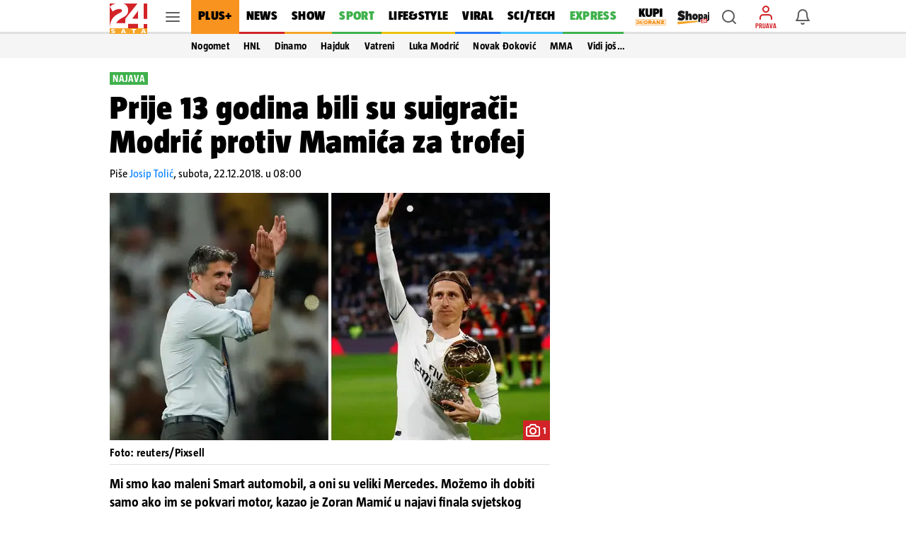

--- FILE ---
content_type: text/html
request_url: https://swcs.24sata.rocks//2025_hosted_creatives/01/lesnina/week23/index.html
body_size: 2062
content:
<!DOCTYPE html>
<html lang="hr">
  <head>
    <meta charset="UTF-8" />
    <meta name="viewport" content="width=device-width, initial-scale=1.0" />
    <title>Lesnina</title>
    <link rel="preconnect" href="https://fonts.googleapis.com" />
    <link rel="preconnect" href="https://fonts.gstatic.com" crossorigin />
    <link
      href="https://fonts.googleapis.com/css2?family=Montserrat:ital,wght@0,100..900;1,100..900&family=Roboto:ital,wght@0,100;0,300;0,400;0,500;0,700;0,900;1,100;1,300;1,400;1,500;1,700;1,900&display=swap"
      rel="stylesheet"
    />
    <link
      rel="stylesheet"
      href="https://cdn.jsdelivr.net/npm/swiper@11/swiper-bundle.min.css"
    />

    <link rel="stylesheet" href="style.css?v=02012025">
  </head>
  <body>
    <div class="widget">
      <div class="header">
        <div class="logohead"><img src="img/lesnina_logo.svg" alt="" class="logo" /> <p>XXXL prilika!</p></div>
        <div class="strelice">
            <div class="swiper-button-next">
                <img src="img/lijeva.svg" alt="">
            </div>
    <div class="swiper-button-prev">
        <img src="img/desna.svg" alt="">
    </div>
        </div>
      </div>
      <div class="widgetbody">
        <div class="swiper mySwiper">
          <div class="swiper-wrapper">

            <div class="swiper-slide">
            <a class="product" href="https://www.xxxlesnina.hr/s/?s=21400202&utm_source=24sata-hr&utm_medium=dirbuy_display&utm_campaign=so-lhr11-5-e&utm_content=xxxlesnina-hr_cv_display_topproizvodi&utm_term=tv+element+simple" target="_blank">
              <img src="img/1_TV ELEMENT SIMPLE.jpg" alt="" class="productimg">
              <p class="prodman">77%</p>
              <p class="prodtitle">TV ELEMENT SIMPLE</p>
              <p class="prodtags"></p>
              <p class="prodoldprice">€ 39,00</p>
              <p class="prodprice">€ 9,00</p>
          </a>
        </div>

          <div class="swiper-slide">
              <a class="product" href="https://www.xxxlesnina.hr/s/?s=26940003&utm_source=24sata-hr&utm_medium=dirbuy_display&utm_campaign=so-lhr11-5-e&utm_content=xxxlesnina-hr_cv_display_topproizvodi&utm_term=tv+fotelja+parker" target="_blank">
                  <img src="img/2_TV FOTELJA PARKER.jpg" alt="" class="productimg">
                  <p class="prodman">37%</p>
                  <p class="prodtitle">TV FOTELJA PARKER</p>
                  <p class="prodtags"></p>
                  <p class="prodoldprice">€ 269,00</p>
                  <p class="prodprice">€ 169,00</p>
              </a>
          </div>

        <div class="swiper-slide">
          <a class="product" href="https://www.xxxlesnina.hr/p/ti-me-box-krevet-160-200-cm-siva-001053003401?utm_source=24sata-hr&utm_medium=dirbuy_display&utm_campaign=so-lhr11-5-e&utm_content=xxxlesnina-hr_cv_display_topproizvodi&utm_term=box+krevet+oviedo+160x200+cm" target="_blank">
              <img src="img/3_BOX KREVET OVIEDO 160x200 cm.jpg" alt="" class="productimg">
              <p class="prodman">43%</p>
              <p class="prodtitle">BOX KREVET OVIEDO 160x200 cm</p>
              <p class="prodtags"></p>
              <p class="prodoldprice">€ 699,00</p>
              <p class="prodprice">€ 399,00</p>
          </a>
      </div>

          <div class="swiper-slide">
        <a class="product" href="https://www.xxxlesnina.hr/p/xora-ormar-s-klasicnim-vratima-boje-grafita-bijela-002522047201?utm_source=24sata-hr&utm_medium=dirbuy_display&utm_campaign=so-lhr11-5-e&utm_content=xxxlesnina-hr_cv_display_topproizvodi&utm_term=ormar+s+klasicnim+vratima+base+4" target="_blank">
            <img src="img/4_ORMAR S KLASIČNIM VRATIMA BASE 4.jpg" alt="" class="productimg">
            <p class="prodman">57%</p>
            <p class="prodtitle">ORMAR S KLASIČNIM VRATIMA BASE 4</p>
            <p class="prodtags"></p>
            <p class="prodoldprice">€ 299,00</p>
            <p class="prodprice">€ 129,00</p>
        </a>
      </div>

            <div class="swiper-slide">
             <a class="product" href="https://www.xxxlesnina.hr/p/ti-me-kutna-garnitura-drvo-tekstil-koza-drvni-materijal-000371000803?utm_source=24sata-hr&utm_medium=dirbuy_display&utm_campaign=so-lhr11-5-e&utm_content=xxxlesnina-hr_cv_display_topproizvodi&utm_term=kutna+garnitura+mila" target="_blank">
                <img src="img/5_KUTNA GARNITURA MILA.jpg" alt="" class="productimg">
                <p class="prodman">63%</p>
                <p class="prodtitle">KUTNA GARNITURA MILA</p>
                <p class="prodtags"></p>
                <p class="prodoldprice">€ 799,00</p>
                <p class="prodprice">€ 299,00</p>
              </a>
            </div>

        <div class="swiper-slide">
          <a class="product" href="https://www.xxxlesnina.hr/p/ti-me-srednji-ormari-000780000207?utm_source=24sata-hr&utm_medium=dirbuy_display&utm_campaign=so-lhr11-5-e&utm_content=xxxlesnina-hr_cv_display_topproizvodi&utm_term=srednji+ormaric+inn" target="_blank">
              <img src="img/6_SREDNJI ORMARIĆ INN.jpg" alt="" class="productimg">
              <p class="prodman">25%</p>
              <p class="prodtitle">SREDNJI ORMARIĆ INN</p>
              <p class="prodtags"></p>
              <p class="prodoldprice">€ 159,00</p>
              <p class="prodprice">€ 119,00</p>
          </a>
       </div>

        <div class="swiper-slide">
              <a class="product" href="https://www.xxxlesnina.hr/s/?s=05860120&utm_source=24sata-hr&utm_medium=dirbuy_display&utm_campaign=so-lhr11-5-e&utm_content=xxxlesnina-hr_cv_display_topproizvodi&utm_term=regal+za+dnevni+boravak+hype" target="_blank">
                  <img src="img/7_REGAL ZA DNEVNI BORAVAK HYPE.jpg" alt="" class="productimg">
                  <p class="prodman">39%</p>
                  <p class="prodtitle">REGAL ZA DNEVNI BORAVAK HYPE</p>
                  <p class="prodtags"></p>
                  <p class="prodoldprice">€ 129,00</p>
                  <p class="prodprice">€ 79,00</p>
              </a>
          </div>
           
            <div class="swiper-slide">
              <a class="product" href="https://www.xxxlesnina.hr/p/hom-in-box-krevet-svijetlo-smeda-000034003801?utm_source=24sata-hr&utm_medium=dirbuy_display&utm_campaign=so-lhr11-5-e&utm_content=xxxlesnina-hr_cv_display_topproizvodi&utm_term=box+krevet+ares+160x200+cm" target="_blank">
                  <img src="img/8_BOX KREVET ARES 160x200 cm.jpg" alt="" class="productimg">
                  <p class="prodman">47%</p>
                  <p class="prodtitle">BOX KREVET ARES 160x200 cm</p>
                  <p class="prodtags"></p>
                  <p class="prodoldprice">€ 1.499,00</p>
                  <p class="prodprice">€ 799,00</p>
              </a>
            </div>

            <div class="swiper-slide">
              <a class="product" href="https://www.xxxlesnina.hr/p/ormar-za-odjecu-bijela-hrast-san-remo-002522999814?utm_source=24sata-hr&utm_medium=dirbuy_display&utm_campaign=so-lhr11-5-e&utm_content=xxxlesnina-hr_cv_display_topproizvodi&utm_term=ormar+za+odjecu+martina" target="_blank">
                  <img src="img/9_ORMAR ZA ODJEĆU MARTINA.jpg" alt="" class="productimg">
                  <p class="prodman">50%</p>
                  <p class="prodtitle">ORMAR ZA ODJEĆU MARTINA</p>
                  <p class="prodtags"></p>
                  <p class="prodoldprice">€ 399,00</p>
                  <p class="prodprice">€ 199,00</p>
              </a>
          </div>

          <div class="swiper-slide">
            <a class="product" href="https://www.xxxlesnina.hr/p/xora-ormar-za-obucu-bijela-drvni-materijal-000003000308?utm_source=24sata-hr&utm_medium=dirbuy_display&utm_campaign=so-lhr11-5-e&utm_content=xxxlesnina-hr_cv_display_topproizvodi&utm_term=ormar+za+obucu+liv" target="_blank">
                <img src="img/10_ORMAR ZA OBUĆU LIV.jpg" alt="" class="productimg">
                <p class="prodman">34%</p>
                <p class="prodtitle">ORMAR ZA OBUĆU LIV</p>
                <p class="prodtags"></p>
                <p class="prodoldprice">€ 149,00</p>
                <p class="prodprice">€ 99,00</p>
            </a>
        </div>

        <div class="swiper-slide">
            <a class="product" href="https://www.xxxlesnina.hr/p/ti-me-element-s-umivaonikom-bijela-000780000206?utm_source=24sata-hr&utm_medium=dirbuy_display&utm_campaign=so-lhr11-5-e&utm_content=xxxlesnina-hr_cv_display_topproizvodi&utm_term=element+s+umivaonikom+inn" target="_blank">
                <img src="img/11_ELEMENT S UMIVAONIKOM INN.jpg" alt="" class="productimg">
                <p class="prodman">30%</p>
                <p class="prodtitle">ELEMENT S UMIVAONIKOM INN</p>
                <p class="prodtags"></p>
                <p class="prodoldprice">€ 429,00</p>
                <p class="prodprice">€ 299,00</p>
            </a>
        </div>

        <div class="swiper-slide">
          <a class="product" href="https://www.xxxlesnina.hr/p/novel-svjetiljka-viseca-76-27-120-cm-008227154301?utm_source=24sata-hr&utm_medium=dirbuy_display&utm_campaign=so-lhr11-5-e&utm_content=xxxlesnina-hr_cv_display_topproizvodi&utm_term=viseca+svjetiljka+maja" target="_blank">
              <img src="img/12_VISEĆA SVJETILJKA MAJA.jpg" alt="" class="productimg">
              <p class="prodman">40%</p>
              <p class="prodtitle">VISEĆA SVJETILJKA MAJA</p>
              <p class="prodtags"></p>
              <p class="prodoldprice">€ 99,99</p>
              <p class="prodprice">€ 59,99</p>
          </a>
      </div>

        </div>
      </div>
    </div>
    <script src="https://cdn.jsdelivr.net/npm/swiper@11/swiper-bundle.min.js"></script>

    <script src="app.js?v=02012025"></script>
  </body>
</html>


--- FILE ---
content_type: text/css
request_url: https://www.24sata.hr/static/vendors/videojs/videojs.dist.min.css
body_size: 14283
content:
@charset "UTF-8";.video-js .vjs-big-play-button .vjs-icon-placeholder:before,.video-js .vjs-modal-dialog,.vjs-button>.vjs-icon-placeholder:before,.vjs-modal-dialog .vjs-modal-dialog-content{position:absolute;top:0;left:0;width:100%;height:100%}.video-js .vjs-big-play-button .vjs-icon-placeholder:before,.vjs-button>.vjs-icon-placeholder:before{text-align:center}@font-face{font-family:VideoJS;src:url([data-uri]) format("woff");font-weight:400;font-style:normal}.video-js .vjs-big-play-button .vjs-icon-placeholder:before,.vjs-icon-play{font-family:VideoJS;font-weight:400;font-style:normal}.video-js .vjs-big-play-button .vjs-icon-placeholder:before,.vjs-icon-play:before{content:"\f101"}.vjs-icon-play-circle{font-family:VideoJS;font-weight:400;font-style:normal}.vjs-icon-play-circle:before{content:"\f102"}.vjs-icon-pause{font-family:VideoJS;font-weight:400;font-style:normal}.vjs-icon-pause:before{content:"\f103"}.vjs-icon-volume-mute{font-family:VideoJS;font-weight:400;font-style:normal}.vjs-icon-volume-mute:before{content:"\f104"}.vjs-icon-volume-low{font-family:VideoJS;font-weight:400;font-style:normal}.vjs-icon-volume-low:before{content:"\f105"}.vjs-icon-volume-mid{font-family:VideoJS;font-weight:400;font-style:normal}.vjs-icon-volume-mid:before{content:"\f106"}.vjs-icon-volume-high{font-family:VideoJS;font-weight:400;font-style:normal}.vjs-icon-volume-high:before{content:"\f107"}.vjs-icon-fullscreen-enter{font-family:VideoJS;font-weight:400;font-style:normal}.vjs-icon-fullscreen-enter:before{content:"\f108"}.vjs-icon-fullscreen-exit{font-family:VideoJS;font-weight:400;font-style:normal}.vjs-icon-fullscreen-exit:before{content:"\f109"}.vjs-icon-square{font-family:VideoJS;font-weight:400;font-style:normal}.vjs-icon-square:before{content:"\f10a"}.vjs-icon-spinner{font-family:VideoJS;font-weight:400;font-style:normal}.vjs-icon-spinner:before{content:"\f10b"}.video-js .vjs-subs-caps-button .vjs-icon-placeholder,.video-js .vjs-subtitles-button .vjs-icon-placeholder,.video-js.video-js:lang(en-AU) .vjs-subs-caps-button .vjs-icon-placeholder,.video-js.video-js:lang(en-GB) .vjs-subs-caps-button .vjs-icon-placeholder,.video-js.video-js:lang(en-IE) .vjs-subs-caps-button .vjs-icon-placeholder,.video-js.video-js:lang(en-NZ) .vjs-subs-caps-button .vjs-icon-placeholder,.vjs-icon-subtitles{font-family:VideoJS;font-weight:400;font-style:normal}.video-js .vjs-subs-caps-button .vjs-icon-placeholder:before,.video-js .vjs-subtitles-button .vjs-icon-placeholder:before,.video-js.video-js:lang(en-AU) .vjs-subs-caps-button .vjs-icon-placeholder:before,.video-js.video-js:lang(en-GB) .vjs-subs-caps-button .vjs-icon-placeholder:before,.video-js.video-js:lang(en-IE) .vjs-subs-caps-button .vjs-icon-placeholder:before,.video-js.video-js:lang(en-NZ) .vjs-subs-caps-button .vjs-icon-placeholder:before,.vjs-icon-subtitles:before{content:"\f10c"}.video-js .vjs-captions-button .vjs-icon-placeholder,.video-js:lang(en) .vjs-subs-caps-button .vjs-icon-placeholder,.video-js:lang(fr-CA) .vjs-subs-caps-button .vjs-icon-placeholder,.vjs-icon-captions{font-family:VideoJS;font-weight:400;font-style:normal}.video-js .vjs-captions-button .vjs-icon-placeholder:before,.video-js:lang(en) .vjs-subs-caps-button .vjs-icon-placeholder:before,.video-js:lang(fr-CA) .vjs-subs-caps-button .vjs-icon-placeholder:before,.vjs-icon-captions:before{content:"\f10d"}.video-js .vjs-chapters-button .vjs-icon-placeholder,.vjs-icon-chapters{font-family:VideoJS;font-weight:400;font-style:normal}.video-js .vjs-chapters-button .vjs-icon-placeholder:before,.vjs-icon-chapters:before{content:"\f10e"}.vjs-icon-share{font-family:VideoJS;font-weight:400;font-style:normal}.vjs-icon-share:before{content:"\f10f"}.vjs-icon-cog{font-family:VideoJS;font-weight:400;font-style:normal}.vjs-icon-cog:before{content:"\f110"}.vjs-icon-circle,.vjs-seek-to-live-control .vjs-icon-placeholder{font-family:VideoJS;font-weight:400;font-style:normal}.vjs-icon-circle:before,.vjs-seek-to-live-control .vjs-icon-placeholder:before{content:"\f111"}.vjs-icon-circle-outline{font-family:VideoJS;font-weight:400;font-style:normal}.vjs-icon-circle-outline:before{content:"\f112"}.vjs-icon-circle-inner-circle{font-family:VideoJS;font-weight:400;font-style:normal}.vjs-icon-circle-inner-circle:before{content:"\f113"}.vjs-icon-hd{font-family:VideoJS;font-weight:400;font-style:normal}.vjs-icon-hd:before{content:"\f114"}.video-js .vjs-control.vjs-close-button .vjs-icon-placeholder,.vjs-icon-cancel{font-family:VideoJS;font-weight:400;font-style:normal}.video-js .vjs-control.vjs-close-button .vjs-icon-placeholder:before,.vjs-icon-cancel:before{content:"\f115"}.vjs-icon-replay{font-family:VideoJS;font-weight:400;font-style:normal}.vjs-icon-replay:before{content:"\f116"}.vjs-icon-facebook{font-family:VideoJS;font-weight:400;font-style:normal}.vjs-icon-facebook:before{content:"\f117"}.vjs-icon-gplus{font-family:VideoJS;font-weight:400;font-style:normal}.vjs-icon-gplus:before{content:"\f118"}.vjs-icon-linkedin{font-family:VideoJS;font-weight:400;font-style:normal}.vjs-icon-linkedin:before{content:"\f119"}.vjs-icon-twitter{font-family:VideoJS;font-weight:400;font-style:normal}.vjs-icon-twitter:before{content:"\f11a"}.vjs-icon-tumblr{font-family:VideoJS;font-weight:400;font-style:normal}.vjs-icon-tumblr:before{content:"\f11b"}.vjs-icon-pinterest{font-family:VideoJS;font-weight:400;font-style:normal}.vjs-icon-pinterest:before{content:"\f11c"}.video-js .vjs-descriptions-button .vjs-icon-placeholder,.vjs-icon-audio-description{font-family:VideoJS;font-weight:400;font-style:normal}.video-js .vjs-descriptions-button .vjs-icon-placeholder:before,.vjs-icon-audio-description:before{content:"\f11d"}.video-js .vjs-audio-button .vjs-icon-placeholder,.vjs-icon-audio{font-family:VideoJS;font-weight:400;font-style:normal}.video-js .vjs-audio-button .vjs-icon-placeholder:before,.vjs-icon-audio:before{content:"\f11e"}.vjs-icon-next-item{font-family:VideoJS;font-weight:400;font-style:normal}.vjs-icon-next-item:before{content:"\f11f"}.vjs-icon-previous-item{font-family:VideoJS;font-weight:400;font-style:normal}.vjs-icon-previous-item:before{content:"\f120"}.video-js .vjs-picture-in-picture-control .vjs-icon-placeholder,.vjs-icon-picture-in-picture-enter{font-family:VideoJS;font-weight:400;font-style:normal}.video-js .vjs-picture-in-picture-control .vjs-icon-placeholder:before,.vjs-icon-picture-in-picture-enter:before{content:"\f121"}.video-js.vjs-picture-in-picture .vjs-picture-in-picture-control .vjs-icon-placeholder,.vjs-icon-picture-in-picture-exit{font-family:VideoJS;font-weight:400;font-style:normal}.video-js.vjs-picture-in-picture .vjs-picture-in-picture-control .vjs-icon-placeholder:before,.vjs-icon-picture-in-picture-exit:before{content:"\f122"}.video-js .vjs-big-play-control .vjs-icon-placeholder,.video-js .vjs-big-play-control.vjs-ended .vjs-icon-placeholder,.vjs-icon-big-play{font-family:VideoJS;font-weight:400;font-style:normal}.video-js .vjs-big-play-control .vjs-icon-placeholder:before,.video-js .vjs-big-play-control.vjs-ended .vjs-icon-placeholder:before,.vjs-icon-big-play:before{content:"\f123"}.video-js .vjs-big-play-control.vjs-playing .vjs-icon-placeholder,.vjs-icon-big-pause{font-family:VideoJS;font-weight:400;font-style:normal}.video-js .vjs-big-play-control.vjs-playing .vjs-icon-placeholder:before,.vjs-icon-big-pause:before{content:"\f124"}.video-js.vjs-desktop-sticky .vjs-control.vjs-close-sticky-button .vjs-icon-placeholder,.video-js.vjs-sticky .vjs-control.vjs-close-sticky-button .vjs-icon-placeholder,.vjs-icon-s-close,.vjs-touch-enabled.vjs-sticky .vjs-control.vjs-close-sticky-button .vjs-icon-placeholder{font-family:VideoJS;font-weight:400;font-style:normal}.video-js.vjs-desktop-sticky .vjs-control.vjs-close-sticky-button .vjs-icon-placeholder:before,.video-js.vjs-sticky .vjs-control.vjs-close-sticky-button .vjs-icon-placeholder:before,.vjs-icon-s-close:before,.vjs-touch-enabled.vjs-sticky .vjs-control.vjs-close-sticky-button .vjs-icon-placeholder:before{content:"\f125"}.ima-fullscreen:before,.ima-non-fullscreen:before,.video-js .vjs-fullscreen-control .vjs-icon-placeholder,.video-js.vjs-fullscreen .vjs-fullscreen-control .vjs-icon-placeholder,.vjs-icon-s-fullscreen{font-family:VideoJS;font-weight:400;font-style:normal}.ima-fullscreen:before,.ima-non-fullscreen:before,.video-js .vjs-fullscreen-control .vjs-icon-placeholder:before,.video-js.vjs-fullscreen .vjs-fullscreen-control .vjs-icon-placeholder:before,.vjs-icon-s-fullscreen:before{content:"\f126"}.video-js .vjs-unmute-button .vjs-icon-placeholder,.vjs-icon-s-mute{font-family:VideoJS;font-weight:400;font-style:normal}.video-js .vjs-unmute-button .vjs-icon-placeholder:before,.vjs-icon-s-mute:before{content:"\f127"}.vjs-icon-s-notmuted{font-family:VideoJS;font-weight:400;font-style:normal}.vjs-icon-s-notmuted:before{content:"\f128"}.vjs-icon-s-share{font-family:VideoJS;font-weight:400;font-style:normal}.vjs-icon-s-share:before{content:"\f129"}.ima-muted:before,.video-js .vjs-mute-control.vjs-vol-0 .vjs-icon-placeholder,.vjs-icon-s-vol-0{font-family:VideoJS;font-weight:400;font-style:normal}.ima-muted:before,.video-js .vjs-mute-control.vjs-vol-0 .vjs-icon-placeholder:before,.vjs-icon-s-vol-0:before{content:"\f12a"}.ima-non-muted:before,.video-js .vjs-mute-control .vjs-icon-placeholder,.video-js .vjs-mute-control.vjs-vol-1 .vjs-icon-placeholder,.video-js .vjs-mute-control.vjs-vol-2 .vjs-icon-placeholder,.vjs-icon-s-vol-2{font-family:VideoJS;font-weight:400;font-style:normal}.ima-non-muted:before,.video-js .vjs-mute-control .vjs-icon-placeholder:before,.video-js .vjs-mute-control.vjs-vol-1 .vjs-icon-placeholder:before,.video-js .vjs-mute-control.vjs-vol-2 .vjs-icon-placeholder:before,.vjs-icon-s-vol-2:before{content:"\f12b"}.ima-paused:before,.video-js .vjs-play-control .vjs-icon-placeholder,.vjs-icon-s-unpause{font-family:VideoJS;font-weight:400;font-style:normal}.ima-paused:before,.video-js .vjs-play-control .vjs-icon-placeholder:before,.vjs-icon-s-unpause:before{content:"\f12c"}.ima-playing:before,.video-js .vjs-play-control.vjs-playing .vjs-icon-placeholder,.vjs-icon-s-pause{font-family:VideoJS;font-weight:400;font-style:normal}.ima-playing:before,.video-js .vjs-play-control.vjs-playing .vjs-icon-placeholder:before,.vjs-icon-s-pause:before{content:"\f12d"}.video-js .vjs-play-control.vjs-ended .vjs-icon-placeholder,.vjs-icon-s-replay{font-family:VideoJS;font-weight:400;font-style:normal}.video-js .vjs-play-control.vjs-ended .vjs-icon-placeholder:before,.vjs-icon-s-replay:before{content:"\f12e"}.ima-slider-level-div,.video-js .vjs-progress-control .vjs-play-progress,.video-js .vjs-volume-level,.vjs-icon-s-circle{font-family:VideoJS;font-weight:400;font-style:normal}.ima-slider-level-div:before,.video-js .vjs-progress-control .vjs-play-progress:before,.video-js .vjs-volume-level:before,.vjs-icon-s-circle:before{content:"\f12f"}.video-js{display:block;vertical-align:top;box-sizing:border-box;color:#fff;background-color:#000;position:relative;padding:0;font-size:16px;line-height:1;font-weight:400;font-style:normal;font-family:Roboto,Helvetica,sans-serif;word-break:initial}.video-js:-moz-full-screen{position:absolute}.video-js:-webkit-full-screen{width:100%!important;height:100%!important}.video-js[tabindex="-1"]{outline:0}.video-js *,.video-js :after,.video-js :before{box-sizing:inherit}.video-js ul{font-family:inherit;font-size:inherit;line-height:inherit;list-style-position:outside;margin-left:0;margin-right:0;margin-top:0;margin-bottom:0}.video-js.vjs-16-9,.video-js.vjs-4-3,.video-js.vjs-fluid{width:100%;max-width:100%;height:0}.vjs-container{overflow:hidden;display:block;position:relative}.stvp-video-container{overflow:visible}.vjs-wrapper{transform-origin:top right;position:absolute;z-index:1;top:0;right:0;width:100%;height:100%}.vjs-wrapper video-js{position:absolute;z-index:1;width:100%;height:100%}.vjs-wrapper.sticky-trans-origin{position:absolute;top:0}.vjs-wrapper.sticky-top{position:fixed;top:0;bottom:auto;opacity:1;z-index:99999;transition:none}.vjs-wrapper.sticky-bottom{position:fixed;top:auto;bottom:0;opacity:1;z-index:99999;transition:none}.vjs-wrapper.animate-top-right-to-origin{transition:transform .2s ease-in}.vjs-wrapper.animate-bottom-to-top-right{transition:transform .2s ease-out}.vjs-wrapper.animate-top-to-top-right{transition:transform .2s ease-out}.vjs-wrapper.animate-bottom-to-top-right{transition:transform .2s ease-out}:root{--sat:env(safe-area-inset-top);--sar:env(safe-area-inset-right);--sab:env(safe-area-inset-bottom);--sal:env(safe-area-inset-left)}.video-js.vjs-16-9{padding-top:56.25%}.video-js.vjs-4-3{padding-top:75%}.video-js.vjs-fill{width:100%;height:100%}.video-js .vjs-tech{position:absolute;top:0;left:0;width:100%;height:100%}body.vjs-full-window{padding:0;margin:0;height:100%}.vjs-full-window .video-js.vjs-fullscreen{position:fixed;overflow:hidden;z-index:1000;left:0;top:0;bottom:0;right:0}.video-js.vjs-fullscreen{width:100%!important;height:100%!important;padding-top:0!important}.video-js.vjs-fullscreen.vjs-user-inactive{cursor:none}.vjs-hidden{display:none!important}.vjs-disabled{opacity:.5;cursor:default}.video-js .vjs-offscreen{height:1px;left:-9999px;position:absolute;top:0;width:1px}.vjs-lock-showing{display:block!important;opacity:1;visibility:visible}.vjs-no-js{display:flex;align-items:center;justify-content:center;padding:0 30px;color:#333;background-color:#000;font-size:12px;font-family:Roboto,Helvetica,sans-serif;text-align:center;width:100%;height:100%;margin:0 auto}.vjs-no-js strong{display:block;color:#333}.vjs-no-js a,.vjs-no-js a:visited{color:#03324b}.video-js .vjs-big-play-button{font-size:3em;line-height:1.5em;height:1.63332em;width:3em;display:block;position:absolute;top:10px;left:10px;padding:0;cursor:pointer;opacity:1;border:.06666em solid #fff;background-color:#2b333f;background-color:rgba(43,51,63,.7);border-radius:.3em;transition:all .4s}.vjs-big-play-centered .vjs-big-play-button{top:50%;left:50%;margin-top:-.81666em;margin-left:-1.5em}.video-js .vjs-big-play-button:focus,.video-js:hover .vjs-big-play-button{border-color:#fff;background-color:#828282;background-color:rgba(130,130,130,.5);transition:all 0s}.vjs-controls-disabled .vjs-big-play-button,.vjs-error .vjs-big-play-button,.vjs-has-started .vjs-big-play-button,.vjs-using-native-controls .vjs-big-play-button{display:none}.vjs-has-started.vjs-paused.vjs-show-big-play-button-on-pause .vjs-big-play-button{display:block}.video-js button{background:0 0;border:none;color:inherit;display:inline-block;font-size:inherit;line-height:inherit;text-transform:none;text-decoration:none;transition:none;-webkit-appearance:none;-moz-appearance:none;appearance:none}.vjs-control .vjs-button{width:100%;height:100%}.video-js .vjs-control.vjs-close-button{cursor:pointer;height:3em;position:absolute;right:0;top:.5em;z-index:2}.video-js.vjs-sticky .vjs-control.vjs-close-sticky-button{cursor:pointer;height:1.0625em;width:1.0625em;position:absolute;right:6px;top:6px;z-index:2}.video-js.vjs-sticky .vjs-control.vjs-close-sticky-button .vjs-icon-placeholder:before{font-size:1.0625em;line-height:1.0625em}.video-js.vjs-desktop-sticky .vjs-control.vjs-close-sticky-button{color:#f6f6f6;cursor:pointer;height:29px;width:29px;position:absolute;right:11px;top:14px;z-index:1}.video-js.vjs-desktop-sticky .vjs-control.vjs-close-sticky-button .vjs-icon-placeholder:before{font-size:17px;line-height:17px}.vjs-touch-enabled.vjs-sticky .vjs-control.vjs-close-sticky-button{color:#f6f6f6;cursor:pointer;height:1em;width:1em;position:absolute;right:.375em;top:.375em;z-index:1}.vjs-touch-enabled.vjs-sticky .vjs-control.vjs-close-sticky-button .vjs-icon-placeholder:before{font-size:1em;line-height:1em}.vjs-ad-playing .vjs-control.vjs-close-sticky-button{z-index:9999!important}.video-js .vjs-modal-dialog{background:rgba(0,0,0,.8);background:linear-gradient(180deg,rgba(0,0,0,.8),rgba(255,255,255,0));overflow:auto}.video-js .vjs-modal-dialog>*{box-sizing:border-box}.vjs-modal-dialog .vjs-modal-dialog-content{font-size:1.2em;line-height:1.5;padding:20px 24px;z-index:1}.vjs-menu-button{cursor:pointer}.vjs-menu-button.vjs-disabled{cursor:default}.vjs-workinghover .vjs-menu-button.vjs-disabled:hover .vjs-menu{display:none}.vjs-menu .vjs-menu-content{display:block;padding:0;margin:0;font-family:Roboto,Helvetica,sans-serif;overflow:auto}.vjs-menu .vjs-menu-content>*{box-sizing:border-box}.vjs-scrubbing .vjs-control.vjs-menu-button:hover .vjs-menu{display:none}.vjs-menu li{list-style:none;margin:0;padding:.2em 0;line-height:1.4em;font-size:1.2em;text-align:center;text-transform:lowercase}.js-focus-visible .vjs-menu li.vjs-menu-item:hover,.vjs-menu li.vjs-menu-item:focus,.vjs-menu li.vjs-menu-item:hover{background-color:#828282;background-color:rgba(130,130,130,.5)}.js-focus-visible .vjs-menu li.vjs-selected:hover,.vjs-menu li.vjs-selected,.vjs-menu li.vjs-selected:focus,.vjs-menu li.vjs-selected:hover{background-color:#fff;color:#2b333f}.vjs-menu li.vjs-menu-title{text-align:center;text-transform:uppercase;font-size:1em;line-height:2em;padding:0;margin:0 0 .3em 0;font-weight:700;cursor:default}.vjs-menu-button-popup .vjs-menu{display:none;position:absolute;bottom:0;width:10em;left:-3em;height:0;margin-bottom:1.5em;border-top-color:rgba(43,51,63,.7)}.vjs-menu-button-popup .vjs-menu .vjs-menu-content{background-color:#2b333f;background-color:rgba(43,51,63,.7);position:absolute;width:100%;bottom:1.5em;max-height:15em}.vjs-layout-tiny .vjs-menu-button-popup .vjs-menu .vjs-menu-content,.vjs-layout-x-small .vjs-menu-button-popup .vjs-menu .vjs-menu-content{max-height:5em}.vjs-layout-small .vjs-menu-button-popup .vjs-menu .vjs-menu-content{max-height:10em}.vjs-layout-medium .vjs-menu-button-popup .vjs-menu .vjs-menu-content{max-height:14em}.vjs-layout-huge .vjs-menu-button-popup .vjs-menu .vjs-menu-content,.vjs-layout-large .vjs-menu-button-popup .vjs-menu .vjs-menu-content,.vjs-layout-x-large .vjs-menu-button-popup .vjs-menu .vjs-menu-content{max-height:25em}.vjs-menu-button-popup .vjs-menu.vjs-lock-showing,.vjs-workinghover .vjs-menu-button-popup.vjs-hover .vjs-menu{display:block}.video-js .vjs-menu-button-inline{transition:all .4s;overflow:hidden}.video-js .vjs-menu-button-inline:before{width:2.222222222em}.video-js .vjs-menu-button-inline.vjs-slider-active,.video-js .vjs-menu-button-inline:focus,.video-js .vjs-menu-button-inline:hover,.video-js.vjs-no-flex .vjs-menu-button-inline{width:12em}.vjs-menu-button-inline .vjs-menu{opacity:0;height:100%;width:auto;position:absolute;left:4em;top:0;padding:0;margin:0;transition:all .4s}.vjs-menu-button-inline.vjs-slider-active .vjs-menu,.vjs-menu-button-inline:focus .vjs-menu,.vjs-menu-button-inline:hover .vjs-menu{display:block;opacity:1}.vjs-no-flex .vjs-menu-button-inline .vjs-menu{display:block;opacity:1;position:relative;width:auto}.vjs-no-flex .vjs-menu-button-inline.vjs-slider-active .vjs-menu,.vjs-no-flex .vjs-menu-button-inline:focus .vjs-menu,.vjs-no-flex .vjs-menu-button-inline:hover .vjs-menu{width:auto}.vjs-menu-button-inline .vjs-menu-content{width:auto;height:100%;margin:0;overflow:hidden}.video-js .vjs-control-bar{display:none;width:100%;position:absolute;bottom:0;left:0;right:0;height:3.875em}.vjs-hide-controls .vjs-control-bar{display:none}.video-js .vjs-play-overlay{position:absolute;top:0;bottom:0;left:0;right:0;background:rgba(33,33,33,.6);transition:visibility .6s,opacity .6s;transition-timing-function:ease-out}.video-js.vjs-ad-playing .vjs-play-overlay{display:none}.video-js.vjs-ended .vjs-play-overlay{display:none}.vjs-touch-unavailable .vjs-play-overlay{display:none}.vjs-hide-controls .vjs-play-overlay{display:none}.vjs-has-started.vjs-user-inactive.vjs-playing .vjs-play-overlay{opacity:0}.video-js .vjs-play-shadow{position:absolute;top:0;bottom:0;left:0;right:0;transition:visibility .6s,opacity .6s;transition-timing-function:ease-out}.vjs-touch-enabled .vjs-play-shadow{background:#000;background:linear-gradient(0deg,#000 -62.05%,rgba(0,0,0,0) 62.77%)}.vjs-touch-unavailable .vjs-play-shadow{background:#000;background:linear-gradient(0deg,#000 -6.19%,rgba(0,0,0,0) 39.13%)}.video-js.vjs-ad-playing .vjs-play-shadow{display:none}.vjs-hide-controls .vjs-play-shadow{display:none}.vjs-play-shadow{opacity:1}.vjs-has-started.vjs-user-inactive.vjs-playing .vjs-play-shadow{opacity:0}.video-js .vjs-control-bar-row-1{display:flex;align-items:center;visibility:visible;opacity:1;width:100%;position:absolute;left:0;right:0;height:1.5em}.video-js .vjs-control-bar-row-2{display:flex;align-items:center;visibility:visible;opacity:1;width:100%;position:absolute;left:0;right:0}.vjs-touch-enabled .vjs-control-bar-row-1{bottom:38px}.vjs-touch-unavailable .vjs-control-bar-row-1{bottom:9px}.vjs-touch-enabled .vjs-control-bar-row-2{bottom:0;height:2.75em}.vjs-touch-unavailable .vjs-control-bar-row-2{bottom:44px;height:0}.vjs-has-started.vjs-controls-enabled .vjs-control-bar{display:flex;visibility:visible;opacity:1;transition:visibility .1s,opacity .1s;transition-timing-function:ease-out}.vjs-has-started.vjs-user-inactive.vjs-playing .vjs-control-bar{visibility:visible;opacity:0;transition:visibility .33s,opacity .33s;transition-timing-function:ease-out}.vjs-controls-disabled .vjs-control-bar,.vjs-error .vjs-control-bar,.vjs-using-native-controls .vjs-control-bar{display:none!important}.vjs-audio.vjs-has-started.vjs-user-inactive.vjs-playing .vjs-control-bar{opacity:1;visibility:visible}.vjs-has-started.vjs-no-flex .vjs-control-bar{display:table}.video-js .vjs-button{outline:0;outline-color:transparent;outline-style:none}.video-js .vjs-control{position:relative;text-align:center;margin:0;padding:0;height:100%;width:1.375em;flex:none}.vjs-button>.vjs-icon-placeholder:before{font-size:1.8em;line-height:1.67}.video-js .vjs-control-text{border:0;clip:rect(0 0 0 0);height:1px;overflow:hidden;padding:0;position:absolute;width:1px}.vjs-no-flex .vjs-control{display:table-cell;vertical-align:middle}.video-js .vjs-custom-control-spacer{display:none}.video-js .vjs-progress-control{cursor:pointer;flex:auto;display:flex;align-items:center;min-width:4em;touch-action:none}.video-js .vjs-progress-control.disabled{cursor:default}.vjs-live .vjs-progress-control{display:none}.vjs-liveui .vjs-progress-control{display:flex;align-items:center}.vjs-no-flex .vjs-progress-control{width:auto}.video-js .vjs-progress-holder{flex:auto;transition:all .2s;border-radius:10em}.video-js.vjs-touch-enabled .vjs-progress-holder{height:4px}.video-js.vjs-touch-unavailable .vjs-progress-holder{height:.313em}.video-js.vjs-touch-enabled .vjs-progress-control .vjs-progress-holder{margin:0 16px}.video-js.vjs-touch-unavailable .vjs-progress-control .vjs-progress-holder{margin:0 12px}.video-js .vjs-progress-control .vjs-progress-holder .vjs-load-progress,.video-js .vjs-progress-control .vjs-progress-holder .vjs-load-progress div,.video-js .vjs-progress-control .vjs-progress-holder .vjs-play-progress{position:absolute;display:block;height:100%;margin:0;padding:0;width:0;border-radius:10em}.video-js .vjs-progress-control .vjs-play-progress{background-color:#fff}.video-js .vjs-progress-control .vjs-play-progress:before{font-size:14px;line-height:14px;position:absolute;right:-12px;top:-5px;z-index:1}.video-js .vjs-load-progress{background:rgba(130,130,130,.5)}.video-js .vjs-load-progress div{background:#828282}.video-js .vjs-time-tooltip{background-color:#fff;background-color:rgba(255,255,255,.8);border-radius:.3em;color:#000;float:right;font-family:Roboto,Helvetica,sans-serif;font-size:1em;padding:6px 8px 8px 8px;pointer-events:none;position:absolute;top:-3.4em;visibility:hidden;z-index:1}.video-js .vjs-progress-holder:focus .vjs-time-tooltip{display:none}.video-js .vjs-progress-control:hover .vjs-progress-holder:focus .vjs-time-tooltip,.video-js .vjs-progress-control:hover .vjs-time-tooltip{display:block;font-size:.6em;visibility:visible}.video-js .vjs-progress-control.disabled:hover .vjs-time-tooltip{font-size:1em}.video-js .vjs-progress-control .vjs-mouse-display{display:none;position:absolute;width:1px;height:100%;background-color:#000;z-index:1}.vjs-no-flex .vjs-progress-control .vjs-mouse-display{z-index:0}.video-js .vjs-progress-control:hover .vjs-mouse-display{display:block}.video-js.vjs-user-inactive .vjs-progress-control .vjs-mouse-display{visibility:hidden;opacity:0;transition:visibility 1s,opacity 1s}.video-js.vjs-user-inactive.vjs-no-flex .vjs-progress-control .vjs-mouse-display{display:none}.vjs-mouse-display .vjs-time-tooltip{color:#fff;background-color:#000;background-color:rgba(0,0,0,.8)}.video-js .vjs-sticky-progress-control{flex:auto;display:flex;align-items:center;min-width:4em;touch-action:none;display:none;position:absolute;left:0;right:0;bottom:0;height:.25em;width:100%}.video-js.vjs-sticky .vjs-sticky-progress-control{display:block}.video-js .vjs-sticky-progress-control.disabled{cursor:default}.vjs-live .vjs-sticky-progress-control{display:none}.vjs-liveui .vjs-sticky-progress-control{display:flex;align-items:center}.vjs-no-flex .vjs-sticky-progress-control{width:auto}.video-js .vjs-progress-holder{flex:auto;transition:all .2s;height:.25em}.video-js .vjs-sticky-progress-control .vjs-progress-holder{margin:0 0}.video-js .vjs-progress-holder .vjs-load-progress,.video-js .vjs-progress-holder .vjs-load-progress div,.video-js .vjs-progress-holder .vjs-play-progress{position:absolute;display:block;height:100%;margin:0;padding:0;width:0}.video-js .vjs-sticky-progress-control .vjs-play-progress{background-color:#d2232a}.video-js .vjs-load-progress{background:rgba(130,130,130,.5)}.video-js .vjs-load-progress div{background:#828282}.video-js .vjs-time-tooltip{background-color:#fff;background-color:rgba(255,255,255,.8);border-radius:.3em;color:#000;float:right;font-family:Roboto,Helvetica,sans-serif;font-size:1em;padding:6px 8px 8px 8px;pointer-events:none;position:absolute;top:-3.4em;visibility:hidden;z-index:1}.video-js .vjs-progress-holder:focus .vjs-time-tooltip{display:none}.video-js .vjs-sticky-progress-control:hover .vjs-progress-holder:focus .vjs-time-tooltip,.video-js .vjs-sticky-progress-control:hover .vjs-time-tooltip{display:block;font-size:.6em;visibility:visible}.video-js .vjs-sticky-progress-control.disabled:hover .vjs-time-tooltip{font-size:1em}.video-js.vjs-sticky .vjs-sticky-progress-control .vjs-mouse-display{display:none;position:absolute;width:1px;height:100%;background-color:#000;z-index:1}.vjs-no-flex .vjs-sticky-progress-control .vjs-mouse-display{z-index:0}.video-js.vjs-sticky .vjs-sticky-progress-control:hover .vjs-mouse-display{display:block}.video-js.vjs-sticky.vjs-user-inactive .vjs-sticky-progress-control .vjs-mouse-display{visibility:hidden;opacity:0;transition:visibility 1s,opacity 1s}.video-js.vjs-sticky.vjs-user-inactive.vjs-no-flex .vjs-sticky-progress-control .vjs-mouse-display{display:none}.vjs-mouse-display .vjs-time-tooltip{color:#fff;background-color:#000;background-color:rgba(0,0,0,.8)}.video-js .vjs-slider{position:relative;cursor:pointer;padding:0;margin:0 .45em 0 .45em;-webkit-touch-callout:none;-webkit-user-select:none;-moz-user-select:none;-ms-user-select:none;user-select:none;background-color:#828282;background-color:rgba(130,130,130,.5)}.video-js .vjs-slider.disabled{cursor:default}.video-js .vjs-mute-control{cursor:pointer;flex:none}.video-js .vjs-mute-control .vjs-icon-placeholder:before{font-size:18px;line-height:24px}.video-js.vjs-touch-unavailable .vjs-mute-control{width:24px}.video-js.vjs-touch-enabled .vjs-volume-panel{width:24px!important;margin-right:5px}.video-js.vjs-touch-enabled.vjs-autoplay-muted .vjs-volume-panel{display:none}.video-js .vjs-volume-control{cursor:pointer;margin-right:1em;margin-left:6px!important;display:flex}.video-js .vjs-volume-control.vjs-volume-horizontal{width:5em}.video-js .vjs-volume-panel .vjs-volume-control{visibility:visible;opacity:0;width:1px;height:1px;margin-left:-1px}.video-js .vjs-volume-panel{transition:width 1s}.video-js .vjs-volume-panel .vjs-volume-control.vjs-slider-active,.video-js .vjs-volume-panel .vjs-volume-control:active,.video-js .vjs-volume-panel.vjs-hover .vjs-mute-control~.vjs-volume-control,.video-js .vjs-volume-panel.vjs-hover .vjs-volume-control,.video-js .vjs-volume-panel:active .vjs-volume-control,.video-js .vjs-volume-panel:focus .vjs-volume-control{visibility:visible;opacity:1;position:relative;transition:visibility .1s,opacity .1s,height .1s,width .1s,left 0s,top 0s}.video-js .vjs-volume-panel .vjs-volume-control.vjs-slider-active.vjs-volume-horizontal,.video-js .vjs-volume-panel .vjs-volume-control:active.vjs-volume-horizontal,.video-js .vjs-volume-panel.vjs-hover .vjs-mute-control~.vjs-volume-control.vjs-volume-horizontal,.video-js .vjs-volume-panel.vjs-hover .vjs-volume-control.vjs-volume-horizontal,.video-js .vjs-volume-panel:active .vjs-volume-control.vjs-volume-horizontal,.video-js .vjs-volume-panel:focus .vjs-volume-control.vjs-volume-horizontal{width:5em;height:auto;margin-right:0}.video-js .vjs-volume-panel .vjs-volume-control.vjs-slider-active.vjs-volume-vertical,.video-js .vjs-volume-panel .vjs-volume-control:active.vjs-volume-vertical,.video-js .vjs-volume-panel.vjs-hover .vjs-mute-control~.vjs-volume-control.vjs-volume-vertical,.video-js .vjs-volume-panel.vjs-hover .vjs-volume-control.vjs-volume-vertical,.video-js .vjs-volume-panel:active .vjs-volume-control.vjs-volume-vertical,.video-js .vjs-volume-panel:focus .vjs-volume-control.vjs-volume-vertical{left:-3.5em;transition:left 0s}.video-js .vjs-volume-panel.vjs-volume-panel-horizontal.vjs-hover,.video-js .vjs-volume-panel.vjs-volume-panel-horizontal.vjs-slider-active,.video-js .vjs-volume-panel.vjs-volume-panel-horizontal:active{width:82px;transition:width .1s}.video-js .vjs-volume-panel.vjs-volume-panel-horizontal.vjs-mute-toggle-only{width:4em}.video-js .vjs-volume-panel .vjs-volume-control.vjs-volume-vertical{height:auto;width:3em;left:-3000em;transition:visibility 1s,opacity 1s,height 1s 1s,width 1s 1s,left 1s 1s,top 1s 1s}.video-js .vjs-volume-panel .vjs-volume-control.vjs-volume-horizontal{transition:visibility 1s,opacity 1s,height 1s 1s,width 1s,left 1s 1s,top 1s 1s}.video-js.vjs-no-flex .vjs-volume-panel .vjs-volume-control.vjs-volume-horizontal{display:flex;width:auto;height:3em;visibility:visible;opacity:1;position:relative;transition:none}.video-js.vjs-no-flex .vjs-volume-control.vjs-volume-vertical,.video-js.vjs-no-flex .vjs-volume-panel .vjs-volume-control.vjs-volume-vertical{position:absolute;bottom:3em;left:.5em}.video-js .vjs-volume-panel{display:flex}.video-js .vjs-volume-bar{margin:0 0;align-self:center}.vjs-volume-bar.vjs-slider-horizontal{width:3.25em;height:.188em;border-radius:10px}.vjs-volume-bar.vjs-slider-vertical{width:.3em;height:5em;margin:1.35em auto}.video-js .vjs-volume-level{position:absolute;bottom:0;left:0;border-radius:10px;background-color:#fff}.video-js .vjs-volume-level:before{position:absolute;font-size:12px}.vjs-slider-vertical .vjs-volume-level{width:12px}.vjs-slider-vertical .vjs-volume-level:before{top:0;left:0}.vjs-slider-horizontal .vjs-volume-level{height:.188em;border-radius:10px}.vjs-slider-horizontal .vjs-volume-level:before{font-size:12px;top:-4px;right:-12px}.video-js .vjs-volume-panel.vjs-volume-panel-vertical{width:4em}.vjs-volume-bar.vjs-slider-vertical .vjs-volume-level{height:0%}.vjs-volume-bar.vjs-slider-horizontal .vjs-volume-level{width:0%}.video-js .vjs-volume-vertical{width:3em;height:8em;bottom:8em;background-color:#2b333f;background-color:rgba(43,51,63,.7)}.video-js .vjs-volume-horizontal .vjs-menu{left:-2em}.video-js.vjs-ended .vjs-unmute-button{display:none!important}.video-js.vjs-touch-unavailable .vjs-unmute-button{display:none!important}.video-js.vjs-autoplay-not-muted .vjs-unmute-button{display:none!important}.vjs-unmute-button .vjs-icon-placeholder{vertical-align:middle;width:24px;height:33px}.vjs-unmute-button .vjs-icon-placeholder:before{font-size:24px;line-height:33px}.video-js .vjs-unmute-button.minimized .vjs-unmute-button-text{max-width:0;max-height:0;margin:0}.video-js .vjs-unmute-button.expanded .vjs-icon-placeholder{margin-left:6px}.video-js .vjs-unmute-button.minimized:hover .vjs-icon-placeholder{margin-left:6px}.video-js .vjs-unmute-button.minimized:hover .vjs-unmute-button-text{max-width:none!important;max-height:none!important;margin-left:10px!important;margin-right:12px!important;transition:max-width .25s ease-in}.video-js .vjs-unmute-button.expanded .vjs-unmute-button-text{max-width:none;max-height:none;margin-left:10px}.video-js .vjs-unmute-button{background-color:#fff;box-shadow:rgba(0,0,0,.23) 2px 2px 2px;position:absolute;top:15px;left:15px;height:33px;padding:0;padding-left:5px;padding-right:5px;width:auto;z-index:9999;transition:width 1s ease-in-out}.video-js .vjs-unmute-button-text{overflow:hidden;font:normal 400 100% TazBold,sans-serif;font-size:14px;margin-left:10px;margin-right:12px;color:#000;display:inline-block;vertical-align:top;line-height:33px}.video-js .vjs-unmute-button.muted{display:block;opacity:1}.video-js .vjs-unmute-button.unmuted{display:none;opacity:0}.video-js .vjs-unmute-button .vjs-icon-placeholder{display:inline-block;color:#000;font-size:24px;line-height:33px}.video-js.vjs-touch-enabled .vjs-volume-control{display:none!important}.vjs-poster{display:inline-block;vertical-align:middle;background-repeat:no-repeat;background-position:50% 50%;background-size:contain;background-color:#000;cursor:pointer;margin:0;padding:0;position:absolute;top:0;right:0;bottom:0;left:0;height:100%}.vjs-has-started .vjs-poster{display:none}.vjs-audio.vjs-has-started .vjs-poster{display:block}.vjs-using-native-controls .vjs-poster{display:none}.video-js .vjs-live-control{display:flex;align-items:flex-start;flex:auto;font-size:1em;line-height:3em}.vjs-no-flex .vjs-live-control{display:table-cell;width:auto;text-align:left}.video-js.vjs-liveui .vjs-live-control,.video-js:not(.vjs-live) .vjs-live-control{display:none}.video-js .vjs-seek-to-live-control{cursor:pointer;flex:none;display:inline-flex;height:100%;padding-left:.5em;padding-right:.5em;font-size:1em;line-height:3em;width:auto;min-width:4em}.vjs-no-flex .vjs-seek-to-live-control{display:table-cell;width:auto;text-align:left}.video-js.vjs-live:not(.vjs-liveui) .vjs-seek-to-live-control,.video-js:not(.vjs-live) .vjs-seek-to-live-control{display:none}.vjs-seek-to-live-control.vjs-control.vjs-at-live-edge{cursor:auto}.vjs-seek-to-live-control .vjs-icon-placeholder{margin-right:.5em;color:#888}.vjs-seek-to-live-control.vjs-control.vjs-at-live-edge .vjs-icon-placeholder{color:red}.video-js .vjs-time-control{display:flex;align-items:center;font-size:.875em;line-height:1em;min-width:2em;width:auto;padding-right:1em}.video-js.vjs-ended.vjs-touch-enabled .vjs-time-control{padding-left:5px}.video-js.vjs-touch-enabled .vjs-time-control{padding-left:17px;margin-right:auto}.video-js.vjs-touch-enabled .vjs-volume-panel{margin-left:16px}.video-js.vjs-touch-unavailable .vjs-time-control{padding-left:6px}.vjs-live .vjs-time-control{display:none}.video-js .vjs-current-time,.vjs-no-flex .vjs-current-time{display:none}.video-js .vjs-duration,.vjs-no-flex .vjs-duration{display:none}.vjs-time-divider{display:none;line-height:3em}.vjs-live .vjs-time-divider{display:none}.video-js .vjs-play-control{cursor:pointer}.video-js .vjs-play-control .vjs-icon-placeholder{flex:none}.video-js.vjs-touch-enabled .vjs-play-control{display:none}.video-js.vjs-touch-enabled.vjs-ended .vjs-play-control{display:flex}.video-js.vjs-touch-enabled .vjs-play-control{margin-left:14px;height:24px;width:24px}.video-js.vjs-touch-unavailable .vjs-play-control{margin-left:22px;margin-right:17px;width:24px}.video-js .vjs-play-control .vjs-icon-placeholder:before{font-size:18px;line-height:24px}.video-js .vjs-big-play-control-wrapper{position:absolute;top:0;left:0;right:0;bottom:0;opacity:1;display:flex;justify-content:center;align-content:center;outline:0}.vjs-seeking .vjs-big-play-control-wrapper{opacity:0}.vjs-has-started.vjs-user-inactive.vjs-playing .vjs-big-play-control-wrapper{opacity:0}.video-js.vjs-touch-unavailable.vjs-has-started .vjs-big-play-control-wrapper{display:none}.video-js.vjs-ad-playing .vjs-big-play-control-wrapper{display:none}.video-js.vjs-hide-controls .vjs-big-play-control-wrapper{display:none}.video-js.vjs-controls-enabled.vjs-touch-enabled.vjs-ended .vjs-big-play-control-wrapper{display:none}.video-js .vjs-big-play-control .vjs-icon-placeholder:before,.video-js .vjs-big-play-control.vjs-ended .vjs-icon-placeholder:before,.vjs-icon-big-play:before{line-height:2.6em}.video-js .vjs-big-play-control .vjs-icon-placeholder:before{padding-left:.18em}.video-js .vjs-big-play-control.vjs-playing .vjs-icon-placeholder:before{padding-left:0}.video-js .vjs-big-play-control{cursor:pointer;align-self:center;height:4.625em;width:4.625em;margin-bottom:0;background:rgba(246,246,246,.8);color:#333;border-radius:4.625em}.vjs-not-sticky.vjs-has-started .vjs-big-play-control{margin-bottom:1.375em}.video-js .vjs-big-play-control .vjs-icon-placeholder{flex:none}.video-js .vjs-big-play-control.vjs-ended .vjs-icon-placeholder{flex:none}.vjs-text-track-display{position:absolute;bottom:3em;left:0;right:0;top:0;pointer-events:none}.video-js.vjs-user-inactive.vjs-playing .vjs-text-track-display{bottom:1em}.video-js .vjs-text-track{font-size:1.4em;text-align:center;margin-bottom:.1em}.vjs-subtitles{color:#fff}.vjs-captions{color:#fc6}.vjs-tt-cue{display:block}video::-webkit-media-text-track-display{transform:translateY(-3em)}.video-js.vjs-user-inactive.vjs-playing video::-webkit-media-text-track-display{transform:translateY(-1.5em)}.video-js .vjs-picture-in-picture-control{cursor:pointer;flex:none}.video-js .vjs-fullscreen-control{width:24px;height:24px;margin-right:17px;font-size:17px;cursor:pointer;flex:none}.video-js.vjs-touch-available .vjs-fullscreen-control{margin-right:17px}.video-js.vjs-touch-unavailable .vjs-fullscreen-control{margin-left:auto;margin-right:19px;line-height:24px}.vjs-fullscreen-control .vjs-icon-placeholder:before{font-size:17px;line-height:24px}.vjs-playback-rate .vjs-playback-rate-value,.vjs-playback-rate>.vjs-menu-button{position:absolute;top:0;left:0;width:100%;height:100%}.vjs-playback-rate .vjs-playback-rate-value{pointer-events:none;font-size:1.5em;line-height:2;text-align:center}.vjs-playback-rate .vjs-menu{width:4em;left:0}.vjs-error .vjs-error-display .vjs-modal-dialog-content{font-size:1.4em;text-align:center}.vjs-error .vjs-error-display:before{color:#fff;content:"X";font-family:Roboto,Helvetica,sans-serif;font-size:4em;left:0;line-height:1;margin-top:-.5em;position:absolute;text-shadow:.05em .05em .1em #000;text-align:center;top:50%;vertical-align:middle;width:100%}.vjs-loading-spinner{display:none;position:absolute;top:50%;left:50%;margin:-25px 0 0 -25px;opacity:1;text-align:left;border:6px solid rgba(246,246,246,0);box-sizing:border-box;background-clip:padding-box;width:50px;height:50px;border-radius:25px;visibility:hidden}.vjs-seeking .vjs-loading-spinner,.vjs-waiting .vjs-loading-spinner{display:block;-webkit-animation:vjs-spinner-show 0s linear .3s forwards;animation:vjs-spinner-show 0s linear .3s forwards}.vjs-loading-spinner:before{content:"";position:absolute;margin:-6px;box-sizing:inherit;width:inherit;height:inherit;border-radius:inherit;opacity:1;border:inherit;border-color:transparent;border-top-color:#fff}.vjs-seeking .vjs-loading-spinner:before,.vjs-waiting .vjs-loading-spinner:before{-webkit-animation:vjs-spinner-spin 1.1s cubic-bezier(.6,.2,0,.8) infinite,vjs-spinner-fade 1.1s linear infinite;animation:vjs-spinner-spin 1.1s cubic-bezier(.6,.2,0,.8) infinite,vjs-spinner-fade 1.1s linear infinite}.vjs-seeking .vjs-loading-spinner:before,.vjs-waiting .vjs-loading-spinner:before{border-top-color:#f6f6f6}@keyframes vjs-spinner-show{to{visibility:visible}}@-webkit-keyframes vjs-spinner-show{to{visibility:visible}}@keyframes vjs-spinner-spin{100%{transform:rotate(360deg)}}@-webkit-keyframes vjs-spinner-spin{100%{-webkit-transform:rotate(360deg)}}@keyframes vjs-spinner-fade{0%{border-top-color:#f6f6f6}20%{border-top-color:#f6f6f6}35%{border-top-color:#f6f6f6}60%{border-top-color:#f6f6f6}100%{border-top-color:#f6f6f6}}@-webkit-keyframes vjs-spinner-fade{0%{border-top-color:#f6f6f6}20%{border-top-color:#f6f6f6}35%{border-top-color:#f6f6f6}60%{border-top-color:#f6f6f6}100%{border-top-color:#f6f6f6}}.vjs-chapters-button .vjs-menu ul{width:24em}.video-js .vjs-subs-caps-button+.vjs-menu .vjs-captions-menu-item .vjs-menu-item-text .vjs-icon-placeholder{vertical-align:middle;display:inline-block;margin-bottom:-.1em}.video-js .vjs-subs-caps-button+.vjs-menu .vjs-captions-menu-item .vjs-menu-item-text .vjs-icon-placeholder:before{font-family:VideoJS;content:"";font-size:1.5em;line-height:inherit}.video-js .vjs-audio-button+.vjs-menu .vjs-main-desc-menu-item .vjs-menu-item-text .vjs-icon-placeholder{vertical-align:middle;display:inline-block;margin-bottom:-.1em}.video-js .vjs-audio-button+.vjs-menu .vjs-main-desc-menu-item .vjs-menu-item-text .vjs-icon-placeholder:before{font-family:VideoJS;content:" ";font-size:1.5em;line-height:inherit}.video-js:not(.vjs-fullscreen).vjs-layout-small .vjs-audio-button,.video-js:not(.vjs-fullscreen).vjs-layout-small .vjs-captions-button,.video-js:not(.vjs-fullscreen).vjs-layout-small .vjs-chapters-button,.video-js:not(.vjs-fullscreen).vjs-layout-small .vjs-current-time,.video-js:not(.vjs-fullscreen).vjs-layout-small .vjs-descriptions-button,.video-js:not(.vjs-fullscreen).vjs-layout-small .vjs-duration,.video-js:not(.vjs-fullscreen).vjs-layout-small .vjs-playback-rate,.video-js:not(.vjs-fullscreen).vjs-layout-small .vjs-remaining-time,.video-js:not(.vjs-fullscreen).vjs-layout-small .vjs-subtitles-button,.video-js:not(.vjs-fullscreen).vjs-layout-small .vjs-time-divider,.video-js:not(.vjs-fullscreen).vjs-layout-small .vjs-volume-control,.video-js:not(.vjs-fullscreen).vjs-layout-tiny .vjs-audio-button,.video-js:not(.vjs-fullscreen).vjs-layout-tiny .vjs-captions-button,.video-js:not(.vjs-fullscreen).vjs-layout-tiny .vjs-chapters-button,.video-js:not(.vjs-fullscreen).vjs-layout-tiny .vjs-current-time,.video-js:not(.vjs-fullscreen).vjs-layout-tiny .vjs-descriptions-button,.video-js:not(.vjs-fullscreen).vjs-layout-tiny .vjs-duration,.video-js:not(.vjs-fullscreen).vjs-layout-tiny .vjs-playback-rate,.video-js:not(.vjs-fullscreen).vjs-layout-tiny .vjs-remaining-time,.video-js:not(.vjs-fullscreen).vjs-layout-tiny .vjs-subtitles-button,.video-js:not(.vjs-fullscreen).vjs-layout-tiny .vjs-time-divider,.video-js:not(.vjs-fullscreen).vjs-layout-tiny .vjs-volume-control,.video-js:not(.vjs-fullscreen).vjs-layout-x-small .vjs-audio-button,.video-js:not(.vjs-fullscreen).vjs-layout-x-small .vjs-captions-button,.video-js:not(.vjs-fullscreen).vjs-layout-x-small .vjs-chapters-button,.video-js:not(.vjs-fullscreen).vjs-layout-x-small .vjs-current-time,.video-js:not(.vjs-fullscreen).vjs-layout-x-small .vjs-descriptions-button,.video-js:not(.vjs-fullscreen).vjs-layout-x-small .vjs-duration,.video-js:not(.vjs-fullscreen).vjs-layout-x-small .vjs-playback-rate,.video-js:not(.vjs-fullscreen).vjs-layout-x-small .vjs-remaining-time,.video-js:not(.vjs-fullscreen).vjs-layout-x-small .vjs-subtitles-button,.video-js:not(.vjs-fullscreen).vjs-layout-x-small .vjs-time-divider,.video-js:not(.vjs-fullscreen).vjs-layout-x-small .vjs-volume-control{display:none}.video-js:not(.vjs-fullscreen).vjs-layout-small .vjs-volume-panel.vjs-volume-panel-horizontal.vjs-slider-active,.video-js:not(.vjs-fullscreen).vjs-layout-small .vjs-volume-panel.vjs-volume-panel-horizontal:active,.video-js:not(.vjs-fullscreen).vjs-layout-small .vjs-volume-panel.vjs-volume-panel-horizontal:hover,.video-js:not(.vjs-fullscreen).vjs-layout-tiny .vjs-volume-panel.vjs-volume-panel-horizontal.vjs-slider-active,.video-js:not(.vjs-fullscreen).vjs-layout-tiny .vjs-volume-panel.vjs-volume-panel-horizontal:active,.video-js:not(.vjs-fullscreen).vjs-layout-tiny .vjs-volume-panel.vjs-volume-panel-horizontal:hover,.video-js:not(.vjs-fullscreen).vjs-layout-x-small .vjs-volume-panel.vjs-volume-panel-horizontal.vjs-slider-active,.video-js:not(.vjs-fullscreen).vjs-layout-x-small .vjs-volume-panel.vjs-volume-panel-horizontal:active,.video-js:not(.vjs-fullscreen).vjs-layout-x-small .vjs-volume-panel.vjs-volume-panel-horizontal:hover{width:auto;width:initial}.video-js:not(.vjs-fullscreen).vjs-layout-tiny .vjs-subs-caps-button,.video-js:not(.vjs-fullscreen).vjs-layout-x-small:not(.vjs-live) .vjs-subs-caps-button,.video-js:not(.vjs-fullscreen).vjs-layout-x-small:not(.vjs-liveui) .vjs-subs-caps-button{display:none}.video-js:not(.vjs-fullscreen).vjs-layout-tiny .vjs-custom-control-spacer,.video-js:not(.vjs-fullscreen).vjs-layout-x-small.vjs-liveui .vjs-custom-control-spacer{flex:auto;display:block}.video-js:not(.vjs-fullscreen).vjs-layout-tiny.vjs-no-flex .vjs-custom-control-spacer,.video-js:not(.vjs-fullscreen).vjs-layout-x-small.vjs-liveui.vjs-no-flex .vjs-custom-control-spacer{width:auto}.video-js:not(.vjs-fullscreen).vjs-layout-tiny .vjs-progress-control,.video-js:not(.vjs-fullscreen).vjs-layout-x-small.vjs-liveui .vjs-progress-control{display:none}.vjs-modal-dialog.vjs-text-track-settings{background-color:#2b333f;background-color:rgba(43,51,63,.75);color:#fff;height:70%}.vjs-text-track-settings .vjs-modal-dialog-content{display:table}.vjs-text-track-settings .vjs-track-settings-colors,.vjs-text-track-settings .vjs-track-settings-controls,.vjs-text-track-settings .vjs-track-settings-font{display:table-cell}.vjs-text-track-settings .vjs-track-settings-controls{text-align:right;vertical-align:bottom}@supports (display:grid){.vjs-text-track-settings .vjs-modal-dialog-content{display:grid;grid-template-columns:1fr 1fr;grid-template-rows:1fr;padding:20px 24px 0 24px}.vjs-track-settings-controls .vjs-default-button{margin-bottom:20px}.vjs-text-track-settings .vjs-track-settings-controls{grid-column:1/-1}.vjs-layout-small .vjs-text-track-settings .vjs-modal-dialog-content,.vjs-layout-tiny .vjs-text-track-settings .vjs-modal-dialog-content,.vjs-layout-x-small .vjs-text-track-settings .vjs-modal-dialog-content{grid-template-columns:1fr}}.vjs-track-setting>select{margin-right:1em;margin-bottom:.5em}.vjs-text-track-settings fieldset{margin:5px;padding:3px;border:none}.vjs-text-track-settings fieldset span{display:inline-block}.vjs-text-track-settings fieldset span>select{max-width:7.3em}.vjs-text-track-settings legend{color:#fff;margin:0 0 5px 0}.vjs-text-track-settings .vjs-label{position:absolute;clip:rect(1px 1px 1px 1px);clip:rect(1px,1px,1px,1px);display:block;margin:0 0 5px 0;padding:0;border:0;height:1px;width:1px;overflow:hidden}.vjs-track-settings-controls button:active,.vjs-track-settings-controls button:focus{outline-style:solid;outline-width:medium;background-image:linear-gradient(0deg,#fff 88%,#828282 100%)}.vjs-track-settings-controls button:hover{color:rgba(43,51,63,.75)}.vjs-track-settings-controls button{background-color:#fff;background-image:linear-gradient(-180deg,#fff 88%,#828282 100%);color:#2b333f;cursor:pointer;border-radius:2px}.vjs-track-settings-controls .vjs-default-button{margin-right:1em}.vjs-touch-enabled .vjs-share-control{position:absolute!important;top:16px;right:16px;height:24px!important;width:24px!important;display:block}.vjs-touch-enabled.vjs-sticky .vjs-share-control{top:initial;right:59px;bottom:9px}.vjs-touch-unavailable .vjs-share-control{position:absolute!important;top:16px;right:16px;height:24px!important;width:24px!important;display:block}.vjs-touch-unavailable.vjs-desktop-sticky .vjs-share-control{top:initial;right:59px;bottom:9px}.vjs-icon-s-share:before{font-size:24px!important;line-height:24px}.vjs-share-control{font-size:24px;line-height:24px;opacity:0}.vjs-has-started.vjs-controls-enabled .vjs-share-control{opacity:1}.vjs-has-started.vjs-user-inactive.vjs-playing .vjs-share-control{opacity:0}.vjs-ad-playing .vjs-share-control,.vjs-controls-disabled .vjs-control-bar,.vjs-error .vjs-share-control,.vjs-using-native-controls .vjs-control-bar{display:none!important}.video-js.vjs-videojs-share_open .vjs-modal-dialog .vjs-close-button:before{content:""!important}.vjs-hot-videos-container{position:absolute;top:0;left:0;right:0;bottom:0;flex-grow:0;flex-shrink:0;align-items:flex-end;display:none}.vjs-hot-videos-container::after{content:""}.video-js.vjs-touch-unavailable .vjs-hot-videos-container{padding-left:28px;padding-right:28px;flex-basis:175px;-ms-overflow-style:none;overflow:hidden}.video-js.vjs-touch-unavailable .vjs-hot-videos-container::after{content:"";padding:14px}.video-js.vjs-touch-enabled .vjs-hot-videos-container{padding-left:18px;padding-right:18px;flex-basis:104px;background:linear-gradient(0deg,#000 -62.05%,rgba(0,0,0,0) 62.77%),rgba(33,33,33,.6);overflow:scroll}.video-js.vjs-touch-enabled .vjs-hot-videos-container::after{content:"";padding:9px}.video-js.vjs-controls-enabled.vjs-ended .vjs-hot-videos-container{display:flex;cursor:url(https://www.google.com/intl/en_ALL/mapfiles/openhand.cur),auto}.video-js.vjs-controls-enabled.vjs-ended .vjs-hot-videos-container:active{display:flex;cursor:url(https://www.google.com/intl/en_ALL/mapfiles/closedhand.cur),auto}.vjs-hot-videos-container:focus{outline:0}.vjs-hot-video-container:first-child{margin-left:0}.vjs-hot-video-container.vjs-hot-video-container--last{margin-right:0!important}.vjs-hot-video{cursor:pointer}.vjs-hot-video img{pointer-events:none}.video-js.vjs-touch-enabled .vjs-hot-video-container{min-width:215px;max-height:104px}.video-js.vjs-touch-unavailable .vjs-hot-video-container{min-width:175px}.vjs-hot-video-container{background-color:#000}.vjs-hot-video-container:last-child{margin-right:0}.video-js.vjs-touch-unavailable .vjs-hot-video-container{margin-bottom:78px;margin-right:17px}.video-js.vjs-touch-enabled .vjs-hot-video-container{margin-bottom:70px;margin-right:14px}.vjs-hot-video{width:100%;height:0;position:relative;padding-top:104px}.video-js.vjs-touch-unavailable .vjs-hot-video{padding-top:56.25%}.vjs-hot-video *{position:absolute;top:0;left:0;width:100%;height:100%}.vjs-hot-video-shadow-overlay{background:linear-gradient(179.07deg,#000 -29.08%,rgba(0,0,0,0) 82.7%)}.video-js.vjs-touch-enabled .vjs-hot-video-title{top:12px;left:12px;right:12px;bottom:12px}.video-js.vjs-touch-unavailable .vjs-hot-video-title{top:15px;left:15px;right:15px;bottom:15px}.vjs-hot-video-title{position:absolute;width:calc(100% - 30px);height:auto;text-overflow:ellipsis;word-wrap:break-word;overflow:hidden;max-height:calc(100% - 30px);line-height:16em;font-size:14px;line-height:16px}.ima-ad-container{top:0;position:absolute;display:none;width:100%;height:100%}.video-js.vjs-playing .bumpable-ima-ad-container{margin-top:-4em}.video-js.vjs-user-inactive.vjs-playing .bumpable-ima-ad-container{margin-top:0}.video-js.vjs-paused .bumpable-ima-ad-container,.video-js.vjs-playing:hover .bumpable-ima-ad-container,.video-js.vjs-user-active.vjs-playing .bumpable-ima-ad-container{margin-top:-4em}.ima-controls-div{bottom:0;position:absolute;overflow:hidden;display:none;opacity:1;z-index:999}.video-js.vjs-touch-enabled .ima-controls-div div:first-child{display:none!important}.ima-countdown-div{height:auto;color:#fff;cursor:default;font-family:Roboto,Helvetica,sans-serif;font-weight:400;font-size:14px;position:absolute;left:152px}.ima-seek-bar-div{left:12px;right:12px;bottom:42px;height:5px;position:absolute;background:#828282;border-radius:10px}.ima-progress-div{width:0;height:.313em;background-color:#f2da00;border-radius:10px}.ima-fullscreen-div,.ima-mute-div,.ima-play-pause-div,.ima-slider-div{left:0;position:absolute;color:#ccc;text-align:center;font-family:VideoJS;cursor:pointer}.ima-slider-level-div{width:0%;height:3px;background-color:#f2da00;position:absolute;bottom:0;left:0}.ima-slider-level-div:before{position:absolute;font-size:12px;top:-4px;right:-12px}.ima-fullscreen-div{left:auto;right:0}.ima-paused,.ima-playing{left:28px}.ima-playing:before{font-size:18px;line-height:24px;color:#f6f6f6}.ima-paused:before{flex:none;font-size:18px;line-height:24px;color:#f6f6f6}.ima-non-muted:before{flex:none;font-size:18px;line-height:24px;color:#f6f6f6}.ima-muted:before{flex:none;font-size:18px;line-height:24px;color:#f6f6f6}.ima-non-fullscreen:before{flex:none;font-size:17px;line-height:24px;color:#f6f6f6}.ima-fullscreen:before{flex:none;font-size:18px;line-height:24px;color:#f6f6f6}.ima-shadow-overlay{position:absolute;top:0;left:0;right:0;bottom:0;z-index:1;pointer-events:none}.vjs-touch-unavailable .ima-slider-div{display:none}.vjs-touch-unavailable .ima-mute-div{height:24px;width:24px;left:57px}.vjs-touch-unavailable .ima-controls-div{background-color:#333}.vjs-touch-unavailable .ima-seek-bar-div{bottom:15px}.vjs-touch-unavailable .ima-seek-bar-div{left:185px;right:15px;border-radius:4px;height:8px}.vjs-touch-unavailable .ima-progress-div{height:8px;border-radius:4px}.vjs-touch-unavailable .ima-fullscreen-div,.vjs-touch-unavailable .ima-mute-div,.vjs-touch-unavailable .ima-play-pause-div,.vjs-touch-unavailable .ima-slider-div{bottom:6px}.vjs-touch-unavailable .ima-play-pause-div{height:24px;width:24px;left:22px}.vjs-touch-unavailable .ima-play-pause-div:before{background-color:transparent}.vjs-touch-unavailable .ima-fullscreen-div{display:none}.vjs-touch-unavailable .ima-play-pause-div{font-size:18px;line-height:18px}.vjs-touch-unavailable .ima-fullscreen:before,.vjs-touch-unavailable .ima-muted:before,.vjs-touch-unavailable .ima-non-fullscreen:before,.vjs-touch-unavailable .ima-non-muted:before,.vjs-touch-unavailable .ima-paused:before,.vjs-touch-unavailable .ima-playing:before{font-size:18px}.vjs-touch-unavailable .ima-controls-div{height:36px}.vjs-touch-unavailable .ima-countdown-div{left:93px;bottom:11px}.vjs-touch-enabled .ima-slider-div{display:none}.vjs-touch-enabled .ima-mute-div{display:none}.vjs-touch-enabled .ima-controls-div{background-color:#333}.vjs-touch-enabled .ima-seek-bar-div{bottom:10px}.vjs-touch-enabled .ima-seek-bar-div{left:38px;right:11px;border-radius:2px}.vjs-touch-enabled .ima-progress-div{border-radius:2px}.vjs-touch-enabled .ima-fullscreen-div,.vjs-touch-enabled .ima-mute-div,.vjs-touch-enabled .ima-play-pause-div,.vjs-touch-enabled .ima-slider-div{bottom:0}.vjs-touch-enabled .ima-play-pause-div{height:24px;width:24px;left:11px}.vjs-touch-enabled .ima-play-pause-div:before{background-color:transparent}.vjs-touch-enabled .ima-fullscreen-div{display:none}.vjs-touch-enabled .ima-play-pause-div{font-size:18px;line-height:12px}.vjs-touch-enabled .ima-fullscreen:before,.vjs-touch-enabled .ima-muted:before,.vjs-touch-enabled .ima-non-fullscreen:before,.vjs-touch-enabled .ima-non-muted:before,.vjs-touch-enabled .ima-paused:before,.vjs-touch-enabled .ima-playing:before{font-size:12px}.vjs-touch-enabled .ima-controls-div{height:27px}@media print{.video-js>:not(.vjs-tech):not(.vjs-poster){visibility:hidden}}.vjs-resize-manager{position:absolute;top:0;left:0;width:100%;height:100%;border:none;z-index:-1000}.js-focus-visible .video-js :focus:not(.focus-visible){outline:0;background:0 0}.video-js .vjs-menu :focus:not(:focus-visible),.video-js :focus:not(:focus-visible){outline:0;background:0 0}:focus{outline:0}

--- FILE ---
content_type: application/javascript
request_url: https://www.24sata.hr/static/scripts/article/article.min.js?bust=212d1c3a
body_size: 665
content:
document.addEventListener("BaseDataLoaded",()=>{window.getSettingsFromApi("disable_mobile_app_promo")&&window.isMob&&document.querySelector(".js_setDisabledByFeSettingClass").classList.add("disabled_by_fe_setting"),document.querySelectorAll(".article_keywords__link").forEach(t=>{t.addEventListener("click",e=>{window.getUserToken()||(e.preventDefault(),window.openModalWelcome("keywords",t.dataset.slug,t.dataset.id))})})}),window.addEventListener("DOMContentLoaded",()=>{document.querySelector(".article-type-gallery")&&(e=document.querySelector(".article-feed.site_wrap"))&&e.classList.contains("hidden")&&e.classList.remove("hidden");var e,t=document.querySelector(".site_wrap.is-live");t&&window.setPremiumClass()});
//# sourceMappingURL=/static/scripts/article/article.js.map

--- FILE ---
content_type: application/javascript
request_url: https://www.24sata.hr/static/scripts/google/extended_access.min.js?bust=edf0066e
body_size: 1072
content:
let googleClientId=document.currentScript.dataset.googleClientId,authorizationUrl=`${window.location.origin}/?success_url=${window.location.href}#prijava`,offerUrl=`${document.currentScript.dataset.offerUrl}?success_url=${window.location.href}#pianoLandingOfferInline`,allowedReferrers=window.googleSubscribePlans=JSON.parse(document.getElementById("extendedAccessAllowedReferrers").textContent),isDebug="True"===document.currentScript.dataset.isDebug,isDebugEnabledFromQuery=new URLSearchParams(window.location.search).get("DEBUG");if(isDebugEnabledFromQuery){let e=isDebugEnabledFromQuery.toLowerCase();isDebug=!1===isDebug?"true"===e:"false"!==e}let getUserState=()=>{var e={granted:!1},n=window.getProfileData();return n&&(e.id=window.getUserPPID(n.id),e.registrationTimestamp=window.dayjs(n.date_joined).unix(),"subscriber"===n.piano_subscription_type)&&(e.granted=!0,e.grantReason="SUBSCRIBER",e.subscriptionTimestamp=window.dayjs(n.piano_subscription_start_date).unix()),e};function InitGaaMetering(){let t=new Promise(e=>{var n=getUserState();isDebug&&console.info("[Google Extended Access] userState:",n),e(n)}),o=new Promise(e=>{GaaMetering.getGaaUserPromise().then(e=>{window.socialLogin("Google",e.credential)})}),i=new Promise(e=>{GaaMetering.getLoginPromise().then(()=>{GaaMeteringRegwall.remove(),window.openModalLogin(),document.addEventListener("UserLoggedIn",()=>{window.showGeneralLoader()})})}),r=n=>{if(window.isUserPremium())document.body.dispatchEvent(new Event("pianoUnlockContent"));else if(n.enablesThisWithGoogleMetering()){let e=n.getEntitlementForThis();isDebug&&console.info("[Google Extended Access] User gets unlocked content via EA metering. Entitlement: ",e),n.consume(()=>{document.body.dispatchEvent(new CustomEvent("meteringUnlockContent",{detail:{google_metering_key:e.subscriptionToken}}))})}},s=()=>{window.showGeneralLoader(),setTimeout(()=>{window.location.href=offerUrl})};var e=[new Promise(function(e){document.addEventListener("BaseDataLoaded",e,!1)})];window.getUserToken()&&e.push(new Promise(function(e){document.addEventListener("setLoggedIn",e,!1)})),Promise.all(e).then(function(){var e,n;(self.SWG=self.SWG||[]).push(e=>{e.reset()}),e=getUserState(),n={shouldInitializeSwG:!1,googleApiClientId:googleClientId,userState:e,allowedReferrers:allowedReferrers,handleLoginPromise:i,publisherEntitlementPromise:t,unlockArticle:r,showPaywall:s,registerUserPromise:o},GaaMetering.init(n),isDebug&&console.info("[Google Extended Access]: EA initialized",n)}),(self.SWG=self.SWG||[]).push(function(e){e.getEventManager().then(e=>{e.registerEventListener(e=>{e.isFromUserAction&&window.googleSendEvent("RRM:E","Extended Access",e),isDebug&&console.info("[Google Extended Access]",e)})})})}
//# sourceMappingURL=/static/scripts/google/extended_access.js.map

--- FILE ---
content_type: application/javascript; charset=UTF-8
request_url: https://a.teads.tv/page/69814/tag
body_size: 908
content:
(function(w, d) {
  try {
    d = w.top.document || d; w = w.top.document ? w.top : w;
  } catch (e) {}
  var ttag = function() {
    w.teads.page(69814).placement(194260, {slider: {allow_corner_position: false, allow_top_position: false}, "css":"margin: 26px 0px 0px;","format":"inread","slot":{"selector":".article__content  > p","minimum":1}}).passback(function passback() {

/* jshint ignore:start*/
var passbackHtml = "<script async src=\"https://pagead2.googlesyndication.com/pagead/js/adsbygoogle.js?client=ca-pub-7754745439366654\"      crossorigin=\"anonymous\"></script> <!-- 24sata_inarticle_teads_backfill --> <ins class=\"adsbygoogle\"      style=\"display:block\"      data-ad-client=\"ca-pub-7754745439366654\"      data-ad-slot=\"5117003807\"      data-ad-format=\"auto\"      data-full-width-responsive=\"true\"></ins> <script>      (adsbygoogle = window.adsbygoogle || []).push({}); </script>";

var passbackSlot = window.top.document.querySelectorAll(".article__content  p")[0];

var wrapper = new DOMParser().parseFromString(passbackHtml, "text/html");
var body = wrapper.getElementsByTagName("body")[0];

function cloneAttributes(element, sourceNode) {
    let attr;
    let attributes = Array.prototype.slice.call(sourceNode.attributes);
    while (attr = attributes.pop()) {
        element.setAttribute(attr.nodeName, attr.nodeValue);
    }
    element.innerHTML = sourceNode.innerHTML;
}

[].forEach.call(body.children, child => {
    passbackSlot.parentNode.insertBefore(child, passbackSlot.nextSibling);
});

var elements = wrapper.getElementsByTagName("script");
[].forEach.call(elements, element => {

    if (element.src != "") {
        var s = window.document.createElement("script");
        cloneAttributes(s, element);
        passbackSlot.parentNode.insertBefore(s, passbackSlot.nextSibling);
    } else {
        eval(element.innerHTML);
    }

});
/* jshint ignore:end*/

}).serve();
  };
  if (w.teads && w.teads.page) { ttag(); }
  else if (!w.teadsscript) {
    var s = document.createElement('script');
    s.src = 'https://static.teads.tv/static/master/media/format/v3/teads-format.min.js';
    s.async = true; s.onload = ttag; w.teadsscript = d.getElementsByTagName('head')[0].appendChild(s);
  } else {
    w.teadsscript.addEventListener('load', ttag);
  }
})(window, document);

--- FILE ---
content_type: image/svg+xml
request_url: https://www.24sata.hr/static/img/share/share-facebook.svg
body_size: 380
content:
<svg xmlns="http://www.w3.org/2000/svg" width="32" height="32" viewBox="0 0 32 32">
    <g fill="none" fill-rule="evenodd">
        <g transform="translate(2 2)">
            <circle cx="14" cy="14" r="14" fill="#1877F2"/>
            <path fill="#FFF" d="M19.45 18.047L20.07 14h-3.883v-2.626c0-1.107.543-2.187 2.282-2.187h1.765V5.742s-1.602-.273-3.133-.273c-3.198 0-5.288 1.938-5.288 5.447V14H8.258v4.047h3.555v9.783a14.105 14.105 0 0 0 4.374 0v-9.783h3.263"/>
        </g>
    </g>
</svg>


--- FILE ---
content_type: application/javascript
request_url: https://www.24sata.hr/static/scripts/petite-vue.min.js?bust=20250402
body_size: 6948
content:
var pn=Object.defineProperty,hn=(e,t,n)=>t in e?pn(e,t,{enumerable:!0,configurable:!0,writable:!0,value:n}):e[t]=n,C=(e,t,n)=>(hn(e,"symbol"!=typeof t?t+"":t,n),n),PetiteVue=function(e){"use strict";function t(e){if(a(e)){const n={};for(let s=0;s<e.length;s++){const i=e[s],o=d(i)?r(i):t(i);if(o)for(const e in o)n[e]=o[e]}return n}return d(e)||g(e)?e:void 0}const n=/;(?![^(]*\))/g,s=/:(.+)/;function r(e){const t={};return e.split(n).forEach((e=>{if(e){const n=e.split(s);n.length>1&&(t[n[0].trim()]=n[1].trim())}})),t}function i(e){let t="";if(d(e))t=e;else if(a(e))for(let n=0;n<e.length;n++){const s=i(e[n]);s&&(t+=s+" ")}else if(g(e))for(const n in e)e[n]&&(t+=n+" ");return t.trim()}function o(e,t){if(e===t)return!0;let n=h(e),s=h(t);if(n||s)return!(!n||!s)&&e.getTime()===t.getTime();if(n=a(e),s=a(t),n||s)return!(!n||!s)&&function(e,t){if(e.length!==t.length)return!1;let n=!0;for(let s=0;n&&s<e.length;s++)n=o(e[s],t[s]);return n}(e,t);if(n=g(e),s=g(t),n||s){if(!n||!s)return!1;if(Object.keys(e).length!==Object.keys(t).length)return!1;for(const n in e){const s=e.hasOwnProperty(n),r=t.hasOwnProperty(n);if(s&&!r||!s&&r||!o(e[n],t[n]))return!1}}return String(e)===String(t)}function c(e,t){return e.findIndex((e=>o(e,t)))}const l=Object.assign,f=Object.prototype.hasOwnProperty,u=(e,t)=>f.call(e,t),a=Array.isArray,p=e=>"[object Map]"===y(e),h=e=>e instanceof Date,d=e=>"string"==typeof e,m=e=>"symbol"==typeof e,g=e=>null!==e&&"object"==typeof e,v=Object.prototype.toString,y=e=>v.call(e),b=e=>d(e)&&"NaN"!==e&&"-"!==e[0]&&""+parseInt(e,10)===e,x=e=>{const t=Object.create(null);return n=>t[n]||(t[n]=e(n))},_=/-(\w)/g,w=x((e=>e.replace(_,((e,t)=>t?t.toUpperCase():"")))),$=/\B([A-Z])/g,k=x((e=>e.replace($,"-$1").toLowerCase())),O=e=>{const t=parseFloat(e);return isNaN(t)?e:t};function S(e,t){(t=t||undefined)&&t.active&&t.effects.push(e)}const E=e=>{const t=new Set(e);return t.w=0,t.n=0,t},j=e=>(e.w&N)>0,A=e=>(e.n&N)>0,P=new WeakMap;let R=0,N=1;const T=[];let M;const B=Symbol(""),L=Symbol("");class W{constructor(e,t=null,n){this.fn=e,this.scheduler=t,this.active=!0,this.deps=[],S(this,n)}run(){if(!this.active)return this.fn();if(!T.includes(this))try{return T.push(M=this),F.push(V),V=!0,N=1<<++R,R<=30?(({deps:e})=>{if(e.length)for(let t=0;t<e.length;t++)e[t].w|=N})(this):I(this),this.fn()}finally{R<=30&&(e=>{const{deps:t}=e;if(t.length){let n=0;for(let s=0;s<t.length;s++){const r=t[s];j(r)&&!A(r)?r.delete(e):t[n++]=r,r.w&=~N,r.n&=~N}t.length=n}})(this),N=1<<--R,z(),T.pop();const e=T.length;M=e>0?T[e-1]:void 0}}stop(){this.active&&(I(this),this.onStop&&this.onStop(),this.active=!1)}}function I(e){const{deps:t}=e;if(t.length){for(let n=0;n<t.length;n++)t[n].delete(e);t.length=0}}function K(e){e.effect.stop()}let V=!0;const F=[];function z(){const e=F.pop();V=void 0===e||e}function H(e,t,n){if(!V||void 0===M)return;let s=P.get(e);s||P.set(e,s=new Map);let r=s.get(n);r||s.set(n,r=E()),function(e,t){let n=!1;R<=30?A(e)||(e.n|=N,n=!j(e)):n=!e.has(M),n&&(e.add(M),M.deps.push(e))}(r)}function J(e,t,n,s,r,i){const o=P.get(e);if(!o)return;let c=[];if("clear"===t)c=[...o.values()];else if("length"===n&&a(e))o.forEach(((e,t)=>{("length"===t||t>=s)&&c.push(e)}));else switch(void 0!==n&&c.push(o.get(n)),t){case"add":a(e)?b(n)&&c.push(o.get("length")):(c.push(o.get(B)),p(e)&&c.push(o.get(L)));break;case"delete":a(e)||(c.push(o.get(B)),p(e)&&c.push(o.get(L)));break;case"set":p(e)&&c.push(o.get(B))}if(1===c.length)c[0]&&Z(c[0]);else{const e=[];for(const t of c)t&&e.push(...t);Z(E(e))}}function Z(e,t){for(const n of a(e)?e:[...e])(n!==M||n.allowRecurse)&&(n.scheduler?n.scheduler():n.run())}const q=function(e,t){const n=Object.create(null),s=e.split(",");for(let r=0;r<s.length;r++)n[s[r]]=!0;return t?e=>!!n[e.toLowerCase()]:e=>!!n[e]}("__proto__,__v_isRef,__isVue"),D=new Set(Object.getOwnPropertyNames(Symbol).map((e=>Symbol[e])).filter(m)),G=X(),U=X(!0),Q=function(){const e={};return["includes","indexOf","lastIndexOf"].forEach((t=>{e[t]=function(...e){const n=le(this);for(let t=0,r=this.length;t<r;t++)H(n,0,t+"");const s=n[t](...e);return-1===s||!1===s?n[t](...e.map(le)):s}})),["push","pop","shift","unshift","splice"].forEach((t=>{e[t]=function(...e){F.push(V),V=!1;const n=le(this)[t].apply(this,e);return z(),n}})),e}();function X(e=!1,t=!1){return function(n,s,r){if("__v_isReactive"===s)return!e;if("__v_isReadonly"===s)return e;if("__v_raw"===s&&r===(e?t?re:se:t?ne:te).get(n))return n;const i=a(n);if(!e&&i&&u(Q,s))return Reflect.get(Q,s,r);const o=Reflect.get(n,s,r);return(m(s)?D.has(s):q(s))||(e||H(n,0,s),t)?o:fe(o)?i&&b(s)?o:o.value:g(o)?e?function(e){return ce(e,!0,ee,null,se)}(o):oe(o):o}}const Y={get:G,set:function(e=!1){return function(t,n,s,r){let i=t[n];if(!e&&!function(e){return!(!e||!e.__v_isReadonly)}(s)&&(s=le(s),i=le(i),!a(t)&&fe(i)&&!fe(s)))return i.value=s,!0;const o=a(t)&&b(n)?Number(n)<t.length:u(t,n),c=Reflect.set(t,n,s,r);return t===le(r)&&(o?((e,t)=>!Object.is(e,t))(s,i)&&J(t,"set",n,s):J(t,"add",n,s)),c}}(),deleteProperty:function(e,t){const n=u(e,t);e[t];const s=Reflect.deleteProperty(e,t);return s&&n&&J(e,"delete",t,void 0),s},has:function(e,t){const n=Reflect.has(e,t);return(!m(t)||!D.has(t))&&H(e,0,t),n},ownKeys:function(e){return H(e,0,a(e)?"length":B),Reflect.ownKeys(e)}},ee={get:U,set:(e,t)=>!0,deleteProperty:(e,t)=>!0},te=new WeakMap,ne=new WeakMap,se=new WeakMap,re=new WeakMap;function ie(e){return e.__v_skip||!Object.isExtensible(e)?0:function(e){switch(e){case"Object":case"Array":return 1;case"Map":case"Set":case"WeakMap":case"WeakSet":return 2;default:return 0}}((e=>y(e).slice(8,-1))(e))}function oe(e){return e&&e.__v_isReadonly?e:ce(e,!1,Y,null,te)}function ce(e,t,n,s,r){if(!g(e)||e.__v_raw&&(!t||!e.__v_isReactive))return e;const i=r.get(e);if(i)return i;const o=ie(e);if(0===o)return e;const c=new Proxy(e,2===o?s:n);return r.set(e,c),c}function le(e){const t=e&&e.__v_raw;return t?le(t):e}function fe(e){return Boolean(e&&!0===e.__v_isRef)}Promise.resolve();let ue=!1;const ae=[],pe=Promise.resolve(),he=e=>pe.then(e),de=e=>{ae.includes(e)||ae.push(e),ue||(ue=!0,he(me))},me=()=>{for(const e of ae)e();ae.length=0,ue=!1},ge=/^(spellcheck|draggable|form|list|type)$/,ve=({el:e,get:t,effect:n,arg:s,modifiers:r})=>{let i;"class"===s&&(e._class=e.className),n((()=>{let n=t();if(s)(null==r?void 0:r.camel)&&(s=w(s)),ye(e,s,n,i);else{for(const t in n)ye(e,t,n[t],i&&i[t]);for(const t in i)(!n||!(t in n))&&ye(e,t,null)}i=n}))},ye=(e,n,s,r)=>{if("class"===n)e.setAttribute("class",i(e._class?[e._class,s]:s)||"");else if("style"===n){s=t(s);const{style:n}=e;if(s)if(d(s))s!==r&&(n.cssText=s);else{for(const e in s)xe(n,e,s[e]);if(r&&!d(r))for(const e in r)null==s[e]&&xe(n,e,"")}else e.removeAttribute("style")}else e instanceof SVGElement||!(n in e)||ge.test(n)?"true-value"===n?e._trueValue=s:"false-value"===n?e._falseValue=s:null!=s?e.setAttribute(n,s):e.removeAttribute(n):(e[n]=s,"value"===n&&(e._value=s))},be=/\s*!important$/,xe=(e,t,n)=>{a(n)?n.forEach((n=>xe(e,t,n))):t.startsWith("--")?e.setProperty(t,n):be.test(n)?e.setProperty(k(t),n.replace(be,""),"important"):e[t]=n},_e=(e,t)=>{const n=e.getAttribute(t);return null!=n&&e.removeAttribute(t),n},we=(e,t,n,s)=>{e.addEventListener(t,n,s)},$e=/^[A-Za-z_$][\w$]*(?:\.[A-Za-z_$][\w$]*|\['[^']*?']|\["[^"]*?"]|\[\d+]|\[[A-Za-z_$][\w$]*])*$/,ke=["ctrl","shift","alt","meta"],Oe={stop:e=>e.stopPropagation(),prevent:e=>e.preventDefault(),self:e=>e.target!==e.currentTarget,ctrl:e=>!e.ctrlKey,shift:e=>!e.shiftKey,alt:e=>!e.altKey,meta:e=>!e.metaKey,left:e=>"button"in e&&0!==e.button,middle:e=>"button"in e&&1!==e.button,right:e=>"button"in e&&2!==e.button,exact:(e,t)=>ke.some((n=>e[`${n}Key`]&&!t[n]))},Se=({el:e,get:t,exp:n,arg:s,modifiers:r})=>{if(!s)return;let i=$e.test(n)?t(`(e => ${n}(e))`):t(`($event => { ${n} })`);if("vue:mounted"!==s){if("vue:unmounted"===s)return()=>i();if(r){"click"===s&&(r.right&&(s="contextmenu"),r.middle&&(s="mouseup"));const e=i;i=t=>{if(!("key"in t)||k(t.key)in r){for(const e in r){const n=Oe[e];if(n&&n(t,r))return}return e(t)}}}we(e,s,i,r)}else he(i)},Ee=({el:e,get:t,effect:n})=>{n((()=>{e.textContent=Ce(t())}))},Ce=e=>null==e?"":g(e)?JSON.stringify(e,null,2):String(e),je=e=>"_value"in e?e._value:e.value,Ae=(e,t)=>{const n=t?"_trueValue":"_falseValue";return n in e?e[n]:t},Pe=e=>{e.target.composing=!0},Re=e=>{const t=e.target;t.composing&&(t.composing=!1,Ne(t,"input"))},Ne=(e,t)=>{const n=document.createEvent("HTMLEvents");n.initEvent(t,!0,!0),e.dispatchEvent(n)},Te=Object.create(null),Me=(e,t,n)=>Be(e,`return(${t})`,n),Be=(e,t,n)=>{const s=Te[t]||(Te[t]=Le(t));try{return s(e,n)}catch(r){console.error(r)}},Le=e=>{try{return new Function("$data","$el",`with($data){${e}}`)}catch(t){return console.error(`${t.message} in expression: ${e}`),()=>{}}},We={bind:ve,on:Se,show:({el:e,get:t,effect:n})=>{const s=e.style.display;n((()=>{e.style.display=t()?s:"none"}))},text:Ee,html:({el:e,get:t,effect:n})=>{n((()=>{e.innerHTML=t()}))},model:({el:e,exp:t,get:n,effect:s,modifiers:r})=>{const i=e.type,l=n(`(val) => { ${t} = val }`),{trim:f,number:u="number"===i}=r||{};if("SELECT"===e.tagName){const t=e;we(e,"change",(()=>{const e=Array.prototype.filter.call(t.options,(e=>e.selected)).map((e=>u?O(je(e)):je(e)));l(t.multiple?e:e[0])})),s((()=>{const e=n(),s=t.multiple;for(let n=0,r=t.options.length;n<r;n++){const r=t.options[n],i=je(r);if(s)a(e)?r.selected=c(e,i)>-1:r.selected=e.has(i);else if(o(je(r),e))return void(t.selectedIndex!==n&&(t.selectedIndex=n))}!s&&-1!==t.selectedIndex&&(t.selectedIndex=-1)}))}else if("checkbox"===i){let t;we(e,"change",(()=>{const t=n(),s=e.checked;if(a(t)){const n=je(e),r=c(t,n),i=-1!==r;if(s&&!i)l(t.concat(n));else if(!s&&i){const e=[...t];e.splice(r,1),l(e)}}else l(Ae(e,s))})),s((()=>{const s=n();a(s)?e.checked=c(s,je(e))>-1:s!==t&&(e.checked=o(s,Ae(e,!0))),t=s}))}else if("radio"===i){let t;we(e,"change",(()=>{l(je(e))})),s((()=>{const s=n();s!==t&&(e.checked=o(s,je(e)))}))}else{const t=e=>f?e.trim():u?O(e):e;we(e,"compositionstart",Pe),we(e,"compositionend",Re),we(e,(null==r?void 0:r.lazy)?"change":"input",(()=>{e.composing||l(t(e.value))})),f&&we(e,"change",(()=>{e.value=e.value.trim()})),s((()=>{if(e.composing)return;const s=e.value,r=n();document.activeElement===e&&t(s)===r||s!==r&&(e.value=r)}))}},effect:({el:e,ctx:t,exp:n,effect:s})=>{he((()=>s((()=>Be(t.scope,n,e)))))}},Ie=/([\s\S]*?)\s+(?:in|of)\s+([\s\S]*)/,Ke=/,([^,\}\]]*)(?:,([^,\}\]]*))?$/,Ve=/^\(|\)$/g,Fe=/^[{[]\s*((?:[\w_$]+\s*,?\s*)+)[\]}]$/,ze=(e,t,n)=>{const s=t.match(Ie);if(!s)return;const r=e.nextSibling,i=e.parentElement,o=new Text("");i.insertBefore(o,e),i.removeChild(e);const c=s[2].trim();let l,f,u,p,h=s[1].trim().replace(Ve,"").trim(),d=!1,m="key",v=e.getAttribute(m)||e.getAttribute(m=":key")||e.getAttribute(m="v-bind:key");v&&(e.removeAttribute(m),"key"===m&&(v=JSON.stringify(v))),(p=h.match(Ke))&&(h=h.replace(Ke,"").trim(),f=p[1].trim(),p[2]&&(u=p[2].trim())),(p=h.match(Fe))&&(l=p[1].split(",").map((e=>e.trim())),d="["===h[0]);let y,b,x,_=!1;const w=(e,t,s,r)=>{const i={};l?l.forEach(((e,n)=>i[e]=t[d?n:e])):i[h]=t,r?(f&&(i[f]=r),u&&(i[u]=s)):f&&(i[f]=s);const o=et(n,i),c=v?Me(o.scope,v):s;return e.set(c,s),o.key=c,o},$=(t,n)=>{const s=new nt(e,t);return s.key=t.key,s.insert(i,n),s};return n.effect((()=>{const e=Me(n.scope,c),t=x;if([b,x]=(e=>{const t=new Map,n=[];if(a(e))for(let s=0;s<e.length;s++)n.push(w(t,e[s],s));else if("number"==typeof e)for(let s=0;s<e;s++)n.push(w(t,s+1,s));else if(g(e)){let s=0;for(const r in e)n.push(w(t,e[r],s++,r))}return[n,t]})(e),_){for(let t=0;t<y.length;t++)x.has(y[t].key)||y[t].remove();const e=[];let n,s,r=b.length;for(;r--;){const c=b[r],l=t.get(c.key);let f;null==l?f=$(c,n?n.el:o):(f=y[l],Object.assign(f.ctx.scope,c.scope),l!==r&&(y[l+1]!==n||s===n)&&(s=f,f.insert(i,n?n.el:o))),e.unshift(n=f)}y=e}else y=b.map((e=>$(e,o))),_=!0})),r},He=({el:e,ctx:{scope:{$refs:t}},get:n,effect:s})=>{let r;return s((()=>{const s=n();t[s]=e,r&&s!==r&&delete t[r],r=s})),()=>{r&&delete t[r]}},Je=/^(?:v-|:|@)/,Ze=/\.([\w-]+)/g;let qe=!1;const De=(e,t)=>{const n=e.nodeType;if(1===n){const n=e;if(n.hasAttribute("v-pre"))return;let s;if(_e(n,"v-cloak"),s=_e(n,"v-if"))return((e,t,n)=>{const s=e.parentElement,r=new Comment("v-if");s.insertBefore(r,e);const i=[{exp:t,el:e}];let o,c;for(;(o=e.nextElementSibling)&&(c=null,""===_e(o,"v-else")||(c=_e(o,"v-else-if")));)s.removeChild(o),i.push({exp:c,el:o});const l=e.nextSibling;s.removeChild(e);let f,u=-1;const a=()=>{f&&(s.insertBefore(r,f.el),f.remove(),f=void 0)};return n.effect((()=>{for(let e=0;e<i.length;e++){const{exp:t,el:o}=i[e];if(!t||Me(n.scope,t))return void(e!==u&&(a(),f=new nt(o,n),f.insert(s,r),s.removeChild(r),u=e))}u=-1,a()})),l})(n,s,t);if(s=_e(n,"v-for"))return ze(n,s,t);if((s=_e(n,"v-scope"))||""===s){const e=s?Me(t.scope,s):{};t=et(t,e),e.$template&&Xe(n,e.$template)}const r=null!=_e(n,"v-once");r&&(qe=!0),(s=_e(n,"ref"))&&Qe(n,He,`"${s}"`,t),Ge(n,t);const i=[];for(const{name:e,value:o}of[...n.attributes])Je.test(e)&&"v-cloak"!==e&&("v-model"===e?i.unshift([e,o]):"@"===e[0]||/^v-on\b/.test(e)?i.push([e,o]):Ue(n,e,o,t));for(const[e,o]of i)Ue(n,e,o,t);r&&(qe=!1)}else if(3===n){const n=e.data;if(n.includes(t.delimiters[0])){let s,r=[],i=0;for(;s=t.delimitersRE.exec(n);){const e=n.slice(i,s.index);e&&r.push(JSON.stringify(e)),r.push(`$s(${s[1]})`),i=s.index+s[0].length}i<n.length&&r.push(JSON.stringify(n.slice(i))),Qe(e,Ee,r.join("+"),t)}}else 11===n&&Ge(e,t)},Ge=(e,t)=>{let n=e.firstChild;for(;n;)n=De(n,t)||n.nextSibling},Ue=(e,t,n,s)=>{let r,i,o;if(":"===(t=t.replace(Ze,((e,t)=>((o||(o={}))[t]=!0,""))))[0])r=ve,i=t.slice(1);else if("@"===t[0])r=Se,i=t.slice(1);else{const e=t.indexOf(":"),n=e>0?t.slice(2,e):t.slice(2);r=We[n]||s.dirs[n],i=e>0?t.slice(e+1):void 0}r&&(r===ve&&"ref"===i&&(r=He),Qe(e,r,n,s,i,o),e.removeAttribute(t))},Qe=(e,t,n,s,r,i)=>{const o=t({el:e,get:(t=n)=>Me(s.scope,t,e),effect:s.effect,ctx:s,exp:n,arg:r,modifiers:i});o&&s.cleanups.push(o)},Xe=(e,t)=>{if("#"!==t[0])e.innerHTML=t;else{const n=document.querySelector(t);e.appendChild(n.content.cloneNode(!0))}},Ye=e=>{const t={delimiters:["{{","}}"],delimitersRE:/\{\{([^]+?)\}\}/g,...e,scope:e?e.scope:oe({}),dirs:e?e.dirs:{},effects:[],blocks:[],cleanups:[],effect:e=>{if(qe)return de(e),e;const n=function(e,t){e.effect&&(e=e.effect.fn);const n=new W(e);t&&(l(n,t),t.scope&&S(n,t.scope)),(!t||!t.lazy)&&n.run();const s=n.run.bind(n);return s.effect=n,s}(e,{scheduler:()=>de(n)});return t.effects.push(n),n}};return t},et=(e,t={})=>{const n=e.scope,s=Object.create(n);Object.defineProperties(s,Object.getOwnPropertyDescriptors(t)),s.$refs=Object.create(n.$refs);const r=oe(new Proxy(s,{set:(e,t,s,i)=>i!==r||e.hasOwnProperty(t)?Reflect.set(e,t,s,i):Reflect.set(n,t,s)}));return tt(r),{...e,scope:r}},tt=e=>{for(const t of Object.keys(e))"function"==typeof e[t]&&(e[t]=e[t].bind(e))};class nt{constructor(e,t,n=!1){C(this,"template"),C(this,"ctx"),C(this,"key"),C(this,"parentCtx"),C(this,"isFragment"),C(this,"start"),C(this,"end"),this.isFragment=e instanceof HTMLTemplateElement,n?this.template=e:this.isFragment?this.template=e.content.cloneNode(!0):this.template=e.cloneNode(!0),n?this.ctx=t:(this.parentCtx=t,t.blocks.push(this),this.ctx=Ye(t)),De(this.template,this.ctx)}get el(){return this.start||this.template}insert(e,t=null){if(this.isFragment)if(this.start){let n,s=this.start;for(;s&&(n=s.nextSibling,e.insertBefore(s,t),s!==this.end);)s=n}else this.start=new Text(""),this.end=new Text(""),e.insertBefore(this.end,t),e.insertBefore(this.start,this.end),e.insertBefore(this.template,this.end);else e.insertBefore(this.template,t)}remove(){if(this.parentCtx&&((e,t)=>{const n=e.indexOf(t);n>-1&&e.splice(n,1)})(this.parentCtx.blocks,this),this.start){const e=this.start.parentNode;let t,n=this.start;for(;n&&(t=n.nextSibling,e.removeChild(n),n!==this.end);)n=t}else this.template.parentNode.removeChild(this.template);this.teardown()}teardown(){this.ctx.blocks.forEach((e=>{e.teardown()})),this.ctx.effects.forEach(K),this.ctx.cleanups.forEach((e=>e()))}}const st=e=>e.replace(/[-.*+?^${}()|[\]\/\\]/g,"\\$&"),rt=e=>{const t=Ye();if(e&&(t.scope=oe(e),tt(t.scope),e.$delimiters)){const[n,s]=t.delimiters=e.$delimiters;t.delimitersRE=new RegExp(st(n)+"([^]+?)"+st(s),"g")}let n;return t.scope.$s=Ce,t.scope.$nextTick=he,t.scope.$refs=Object.create(null),{directive(e,n){return n?(t.dirs[e]=n,this):t.dirs[e]},mount(e){if("string"==typeof e&&!(e=document.querySelector(e)))return;let s;return s=(e=e||document.documentElement).hasAttribute("v-scope")?[e]:[...e.querySelectorAll("[v-scope]")].filter((e=>!e.matches("[v-scope] [v-scope]"))),s.length||(s=[e]),n=s.map((e=>new nt(e,t,!0))),this},unmount(){n.forEach((e=>e.teardown()))}}},it=document.currentScript;return it&&it.hasAttribute("init")&&rt().mount(),e.createApp=rt,e.nextTick=he,e.reactive=oe,Object.defineProperty(e,"__esModule",{value:!0}),e[Symbol.toStringTag]="Module",e}({});
